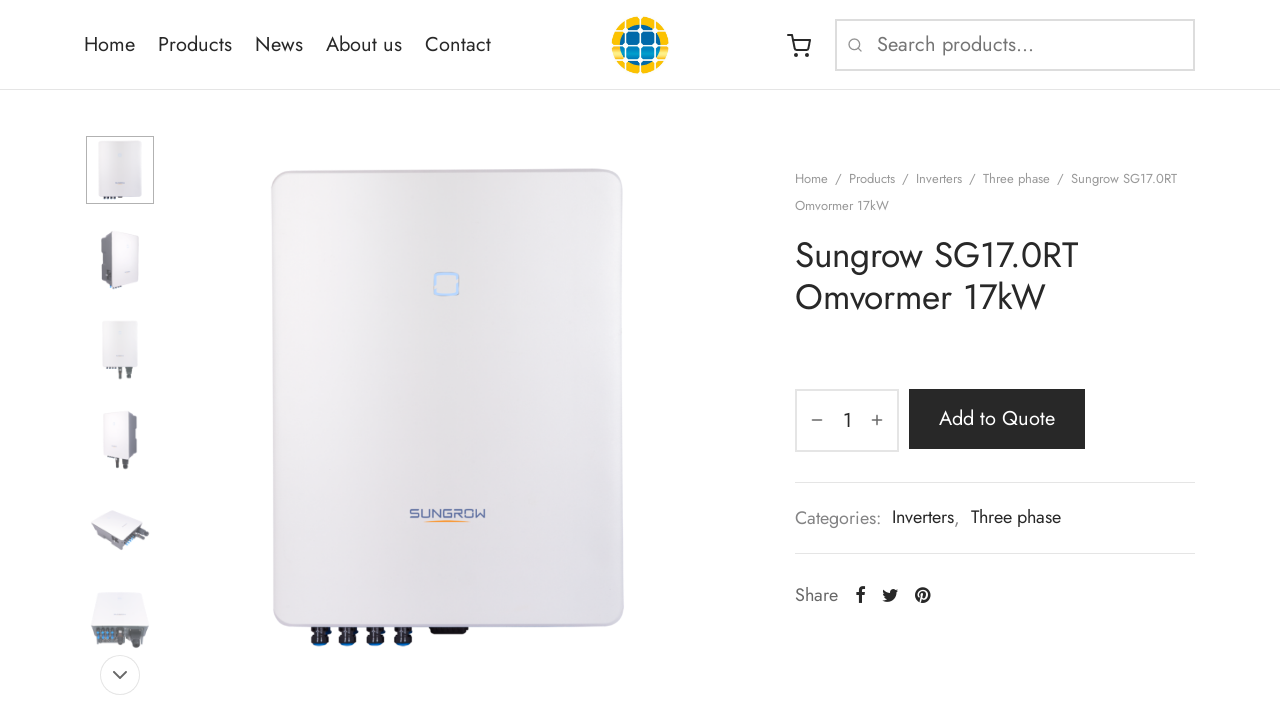

--- FILE ---
content_type: text/html; charset=UTF-8
request_url: https://mysolarsystems.eu/products/sungrow-sg17-0rt-omvormer-17kw/
body_size: 144112
content:

 <!doctype html>
<html lang="en-US">
<head>
	<meta charset="UTF-8" />
	<meta name="viewport" content="width=device-width, initial-scale=1.0, minimum-scale=1.0, maximum-scale=1.0, user-scalable=no">
	<link rel="profile" href="http://gmpg.org/xfn/11">
	<link rel="pingback" href="https://mysolarsystems.eu/xmlrpc.php">
	<title>Sungrow SG17.0RT Omvormer 17kW &#8211; mysolarsystems.eu</title>
<script>var dvin_quotelist_count ='';var dvin_wcql_ajax_url = 'https://mysolarsystems.eu/wp-admin/admin-ajax.php'; var dvin_quotelist_refresh_afteradd_url=''; var dvin_wcql_addons ='';var dvin_wcql_disable_insteadof_hide_button = 'true'</script><meta name='robots' content='max-image-preview:large' />
<link rel="alternate" type="application/rss+xml" title="mysolarsystems.eu &raquo; Feed" href="https://mysolarsystems.eu/feed/" />
<link rel="alternate" type="application/rss+xml" title="mysolarsystems.eu &raquo; Comments Feed" href="https://mysolarsystems.eu/comments/feed/" />
<script>
window._wpemojiSettings = {"baseUrl":"https:\/\/s.w.org\/images\/core\/emoji\/14.0.0\/72x72\/","ext":".png","svgUrl":"https:\/\/s.w.org\/images\/core\/emoji\/14.0.0\/svg\/","svgExt":".svg","source":{"concatemoji":"https:\/\/mysolarsystems.eu\/wp-includes\/js\/wp-emoji-release.min.js?ver=6.2.8"}};
/*! This file is auto-generated */
!function(e,a,t){var n,r,o,i=a.createElement("canvas"),p=i.getContext&&i.getContext("2d");function s(e,t){p.clearRect(0,0,i.width,i.height),p.fillText(e,0,0);e=i.toDataURL();return p.clearRect(0,0,i.width,i.height),p.fillText(t,0,0),e===i.toDataURL()}function c(e){var t=a.createElement("script");t.src=e,t.defer=t.type="text/javascript",a.getElementsByTagName("head")[0].appendChild(t)}for(o=Array("flag","emoji"),t.supports={everything:!0,everythingExceptFlag:!0},r=0;r<o.length;r++)t.supports[o[r]]=function(e){if(p&&p.fillText)switch(p.textBaseline="top",p.font="600 32px Arial",e){case"flag":return s("\ud83c\udff3\ufe0f\u200d\u26a7\ufe0f","\ud83c\udff3\ufe0f\u200b\u26a7\ufe0f")?!1:!s("\ud83c\uddfa\ud83c\uddf3","\ud83c\uddfa\u200b\ud83c\uddf3")&&!s("\ud83c\udff4\udb40\udc67\udb40\udc62\udb40\udc65\udb40\udc6e\udb40\udc67\udb40\udc7f","\ud83c\udff4\u200b\udb40\udc67\u200b\udb40\udc62\u200b\udb40\udc65\u200b\udb40\udc6e\u200b\udb40\udc67\u200b\udb40\udc7f");case"emoji":return!s("\ud83e\udef1\ud83c\udffb\u200d\ud83e\udef2\ud83c\udfff","\ud83e\udef1\ud83c\udffb\u200b\ud83e\udef2\ud83c\udfff")}return!1}(o[r]),t.supports.everything=t.supports.everything&&t.supports[o[r]],"flag"!==o[r]&&(t.supports.everythingExceptFlag=t.supports.everythingExceptFlag&&t.supports[o[r]]);t.supports.everythingExceptFlag=t.supports.everythingExceptFlag&&!t.supports.flag,t.DOMReady=!1,t.readyCallback=function(){t.DOMReady=!0},t.supports.everything||(n=function(){t.readyCallback()},a.addEventListener?(a.addEventListener("DOMContentLoaded",n,!1),e.addEventListener("load",n,!1)):(e.attachEvent("onload",n),a.attachEvent("onreadystatechange",function(){"complete"===a.readyState&&t.readyCallback()})),(e=t.source||{}).concatemoji?c(e.concatemoji):e.wpemoji&&e.twemoji&&(c(e.twemoji),c(e.wpemoji)))}(window,document,window._wpemojiSettings);
</script>
<style>
img.wp-smiley,
img.emoji {
	display: inline !important;
	border: none !important;
	box-shadow: none !important;
	height: 1em !important;
	width: 1em !important;
	margin: 0 0.07em !important;
	vertical-align: -0.1em !important;
	background: none !important;
	padding: 0 !important;
}
</style>
	<link rel='stylesheet' id='formidable-css' href='https://mysolarsystems.eu/wp-content/plugins/formidable/css/formidableforms.css?ver=11192036' media='all' />
<link rel='stylesheet' id='wp-block-library-css' href='https://mysolarsystems.eu/wp-includes/css/dist/block-library/style.min.css?ver=6.2.8' media='all' />
<style id='wp-block-library-theme-inline-css'>
.wp-block-audio figcaption{color:#555;font-size:13px;text-align:center}.is-dark-theme .wp-block-audio figcaption{color:hsla(0,0%,100%,.65)}.wp-block-audio{margin:0 0 1em}.wp-block-code{border:1px solid #ccc;border-radius:4px;font-family:Menlo,Consolas,monaco,monospace;padding:.8em 1em}.wp-block-embed figcaption{color:#555;font-size:13px;text-align:center}.is-dark-theme .wp-block-embed figcaption{color:hsla(0,0%,100%,.65)}.wp-block-embed{margin:0 0 1em}.blocks-gallery-caption{color:#555;font-size:13px;text-align:center}.is-dark-theme .blocks-gallery-caption{color:hsla(0,0%,100%,.65)}.wp-block-image figcaption{color:#555;font-size:13px;text-align:center}.is-dark-theme .wp-block-image figcaption{color:hsla(0,0%,100%,.65)}.wp-block-image{margin:0 0 1em}.wp-block-pullquote{border-bottom:4px solid;border-top:4px solid;color:currentColor;margin-bottom:1.75em}.wp-block-pullquote cite,.wp-block-pullquote footer,.wp-block-pullquote__citation{color:currentColor;font-size:.8125em;font-style:normal;text-transform:uppercase}.wp-block-quote{border-left:.25em solid;margin:0 0 1.75em;padding-left:1em}.wp-block-quote cite,.wp-block-quote footer{color:currentColor;font-size:.8125em;font-style:normal;position:relative}.wp-block-quote.has-text-align-right{border-left:none;border-right:.25em solid;padding-left:0;padding-right:1em}.wp-block-quote.has-text-align-center{border:none;padding-left:0}.wp-block-quote.is-large,.wp-block-quote.is-style-large,.wp-block-quote.is-style-plain{border:none}.wp-block-search .wp-block-search__label{font-weight:700}.wp-block-search__button{border:1px solid #ccc;padding:.375em .625em}:where(.wp-block-group.has-background){padding:1.25em 2.375em}.wp-block-separator.has-css-opacity{opacity:.4}.wp-block-separator{border:none;border-bottom:2px solid;margin-left:auto;margin-right:auto}.wp-block-separator.has-alpha-channel-opacity{opacity:1}.wp-block-separator:not(.is-style-wide):not(.is-style-dots){width:100px}.wp-block-separator.has-background:not(.is-style-dots){border-bottom:none;height:1px}.wp-block-separator.has-background:not(.is-style-wide):not(.is-style-dots){height:2px}.wp-block-table{margin:0 0 1em}.wp-block-table td,.wp-block-table th{word-break:normal}.wp-block-table figcaption{color:#555;font-size:13px;text-align:center}.is-dark-theme .wp-block-table figcaption{color:hsla(0,0%,100%,.65)}.wp-block-video figcaption{color:#555;font-size:13px;text-align:center}.is-dark-theme .wp-block-video figcaption{color:hsla(0,0%,100%,.65)}.wp-block-video{margin:0 0 1em}.wp-block-template-part.has-background{margin-bottom:0;margin-top:0;padding:1.25em 2.375em}
</style>
<link rel='stylesheet' id='flex-posts-css' href='https://mysolarsystems.eu/wp-content/plugins/flex-posts/public/css/flex-posts.min.css?ver=1.12.0' media='all' />
<link rel='stylesheet' id='fontawesome-free-css' href='https://mysolarsystems.eu/wp-content/plugins/getwid/vendors/fontawesome-free/css/all.min.css?ver=5.5.0' media='all' />
<link rel='stylesheet' id='slick-css' href='https://mysolarsystems.eu/wp-content/plugins/getwid/vendors/slick/slick/slick.min.css?ver=1.9.0' media='all' />
<link rel='stylesheet' id='slick-theme-css' href='https://mysolarsystems.eu/wp-content/plugins/getwid/vendors/slick/slick/slick-theme.min.css?ver=1.9.0' media='all' />
<link rel='stylesheet' id='mp-fancybox-css' href='https://mysolarsystems.eu/wp-content/plugins/getwid/vendors/mp-fancybox/jquery.fancybox.min.css?ver=3.5.7-mp.1' media='all' />
<link rel='stylesheet' id='getwid-blocks-css' href='https://mysolarsystems.eu/wp-content/plugins/getwid/assets/css/blocks.style.css?ver=2.1.3' media='all' />
<style id='getwid-blocks-inline-css'>
.wp-block-getwid-section .wp-block-getwid-section__wrapper .wp-block-getwid-section__inner-wrapper{max-width: 1140px;}
</style>
<link rel='stylesheet' id='classic-theme-styles-css' href='https://mysolarsystems.eu/wp-includes/css/classic-themes.min.css?ver=6.2.8' media='all' />
<style id='global-styles-inline-css'>
body{--wp--preset--color--black: #000000;--wp--preset--color--cyan-bluish-gray: #abb8c3;--wp--preset--color--white: #ffffff;--wp--preset--color--pale-pink: #f78da7;--wp--preset--color--vivid-red: #cf2e2e;--wp--preset--color--luminous-vivid-orange: #ff6900;--wp--preset--color--luminous-vivid-amber: #fcb900;--wp--preset--color--light-green-cyan: #7bdcb5;--wp--preset--color--vivid-green-cyan: #00d084;--wp--preset--color--pale-cyan-blue: #8ed1fc;--wp--preset--color--vivid-cyan-blue: #0693e3;--wp--preset--color--vivid-purple: #9b51e0;--wp--preset--color--gutenberg-white: #ffffff;--wp--preset--color--gutenberg-shade: #f8f8f8;--wp--preset--color--gutenberg-gray: #777777;--wp--preset--color--gutenberg-dark: #282828;--wp--preset--color--gutenberg-accent: #b9a16b;--wp--preset--gradient--vivid-cyan-blue-to-vivid-purple: linear-gradient(135deg,rgba(6,147,227,1) 0%,rgb(155,81,224) 100%);--wp--preset--gradient--light-green-cyan-to-vivid-green-cyan: linear-gradient(135deg,rgb(122,220,180) 0%,rgb(0,208,130) 100%);--wp--preset--gradient--luminous-vivid-amber-to-luminous-vivid-orange: linear-gradient(135deg,rgba(252,185,0,1) 0%,rgba(255,105,0,1) 100%);--wp--preset--gradient--luminous-vivid-orange-to-vivid-red: linear-gradient(135deg,rgba(255,105,0,1) 0%,rgb(207,46,46) 100%);--wp--preset--gradient--very-light-gray-to-cyan-bluish-gray: linear-gradient(135deg,rgb(238,238,238) 0%,rgb(169,184,195) 100%);--wp--preset--gradient--cool-to-warm-spectrum: linear-gradient(135deg,rgb(74,234,220) 0%,rgb(151,120,209) 20%,rgb(207,42,186) 40%,rgb(238,44,130) 60%,rgb(251,105,98) 80%,rgb(254,248,76) 100%);--wp--preset--gradient--blush-light-purple: linear-gradient(135deg,rgb(255,206,236) 0%,rgb(152,150,240) 100%);--wp--preset--gradient--blush-bordeaux: linear-gradient(135deg,rgb(254,205,165) 0%,rgb(254,45,45) 50%,rgb(107,0,62) 100%);--wp--preset--gradient--luminous-dusk: linear-gradient(135deg,rgb(255,203,112) 0%,rgb(199,81,192) 50%,rgb(65,88,208) 100%);--wp--preset--gradient--pale-ocean: linear-gradient(135deg,rgb(255,245,203) 0%,rgb(182,227,212) 50%,rgb(51,167,181) 100%);--wp--preset--gradient--electric-grass: linear-gradient(135deg,rgb(202,248,128) 0%,rgb(113,206,126) 100%);--wp--preset--gradient--midnight: linear-gradient(135deg,rgb(2,3,129) 0%,rgb(40,116,252) 100%);--wp--preset--duotone--dark-grayscale: url('#wp-duotone-dark-grayscale');--wp--preset--duotone--grayscale: url('#wp-duotone-grayscale');--wp--preset--duotone--purple-yellow: url('#wp-duotone-purple-yellow');--wp--preset--duotone--blue-red: url('#wp-duotone-blue-red');--wp--preset--duotone--midnight: url('#wp-duotone-midnight');--wp--preset--duotone--magenta-yellow: url('#wp-duotone-magenta-yellow');--wp--preset--duotone--purple-green: url('#wp-duotone-purple-green');--wp--preset--duotone--blue-orange: url('#wp-duotone-blue-orange');--wp--preset--font-size--small: 13px;--wp--preset--font-size--medium: 20px;--wp--preset--font-size--large: 36px;--wp--preset--font-size--x-large: 42px;--wp--preset--spacing--20: 0.44rem;--wp--preset--spacing--30: 0.67rem;--wp--preset--spacing--40: 1rem;--wp--preset--spacing--50: 1.5rem;--wp--preset--spacing--60: 2.25rem;--wp--preset--spacing--70: 3.38rem;--wp--preset--spacing--80: 5.06rem;--wp--preset--shadow--natural: 6px 6px 9px rgba(0, 0, 0, 0.2);--wp--preset--shadow--deep: 12px 12px 50px rgba(0, 0, 0, 0.4);--wp--preset--shadow--sharp: 6px 6px 0px rgba(0, 0, 0, 0.2);--wp--preset--shadow--outlined: 6px 6px 0px -3px rgba(255, 255, 255, 1), 6px 6px rgba(0, 0, 0, 1);--wp--preset--shadow--crisp: 6px 6px 0px rgba(0, 0, 0, 1);}:where(.is-layout-flex){gap: 0.5em;}body .is-layout-flow > .alignleft{float: left;margin-inline-start: 0;margin-inline-end: 2em;}body .is-layout-flow > .alignright{float: right;margin-inline-start: 2em;margin-inline-end: 0;}body .is-layout-flow > .aligncenter{margin-left: auto !important;margin-right: auto !important;}body .is-layout-constrained > .alignleft{float: left;margin-inline-start: 0;margin-inline-end: 2em;}body .is-layout-constrained > .alignright{float: right;margin-inline-start: 2em;margin-inline-end: 0;}body .is-layout-constrained > .aligncenter{margin-left: auto !important;margin-right: auto !important;}body .is-layout-constrained > :where(:not(.alignleft):not(.alignright):not(.alignfull)){max-width: var(--wp--style--global--content-size);margin-left: auto !important;margin-right: auto !important;}body .is-layout-constrained > .alignwide{max-width: var(--wp--style--global--wide-size);}body .is-layout-flex{display: flex;}body .is-layout-flex{flex-wrap: wrap;align-items: center;}body .is-layout-flex > *{margin: 0;}:where(.wp-block-columns.is-layout-flex){gap: 2em;}.has-black-color{color: var(--wp--preset--color--black) !important;}.has-cyan-bluish-gray-color{color: var(--wp--preset--color--cyan-bluish-gray) !important;}.has-white-color{color: var(--wp--preset--color--white) !important;}.has-pale-pink-color{color: var(--wp--preset--color--pale-pink) !important;}.has-vivid-red-color{color: var(--wp--preset--color--vivid-red) !important;}.has-luminous-vivid-orange-color{color: var(--wp--preset--color--luminous-vivid-orange) !important;}.has-luminous-vivid-amber-color{color: var(--wp--preset--color--luminous-vivid-amber) !important;}.has-light-green-cyan-color{color: var(--wp--preset--color--light-green-cyan) !important;}.has-vivid-green-cyan-color{color: var(--wp--preset--color--vivid-green-cyan) !important;}.has-pale-cyan-blue-color{color: var(--wp--preset--color--pale-cyan-blue) !important;}.has-vivid-cyan-blue-color{color: var(--wp--preset--color--vivid-cyan-blue) !important;}.has-vivid-purple-color{color: var(--wp--preset--color--vivid-purple) !important;}.has-black-background-color{background-color: var(--wp--preset--color--black) !important;}.has-cyan-bluish-gray-background-color{background-color: var(--wp--preset--color--cyan-bluish-gray) !important;}.has-white-background-color{background-color: var(--wp--preset--color--white) !important;}.has-pale-pink-background-color{background-color: var(--wp--preset--color--pale-pink) !important;}.has-vivid-red-background-color{background-color: var(--wp--preset--color--vivid-red) !important;}.has-luminous-vivid-orange-background-color{background-color: var(--wp--preset--color--luminous-vivid-orange) !important;}.has-luminous-vivid-amber-background-color{background-color: var(--wp--preset--color--luminous-vivid-amber) !important;}.has-light-green-cyan-background-color{background-color: var(--wp--preset--color--light-green-cyan) !important;}.has-vivid-green-cyan-background-color{background-color: var(--wp--preset--color--vivid-green-cyan) !important;}.has-pale-cyan-blue-background-color{background-color: var(--wp--preset--color--pale-cyan-blue) !important;}.has-vivid-cyan-blue-background-color{background-color: var(--wp--preset--color--vivid-cyan-blue) !important;}.has-vivid-purple-background-color{background-color: var(--wp--preset--color--vivid-purple) !important;}.has-black-border-color{border-color: var(--wp--preset--color--black) !important;}.has-cyan-bluish-gray-border-color{border-color: var(--wp--preset--color--cyan-bluish-gray) !important;}.has-white-border-color{border-color: var(--wp--preset--color--white) !important;}.has-pale-pink-border-color{border-color: var(--wp--preset--color--pale-pink) !important;}.has-vivid-red-border-color{border-color: var(--wp--preset--color--vivid-red) !important;}.has-luminous-vivid-orange-border-color{border-color: var(--wp--preset--color--luminous-vivid-orange) !important;}.has-luminous-vivid-amber-border-color{border-color: var(--wp--preset--color--luminous-vivid-amber) !important;}.has-light-green-cyan-border-color{border-color: var(--wp--preset--color--light-green-cyan) !important;}.has-vivid-green-cyan-border-color{border-color: var(--wp--preset--color--vivid-green-cyan) !important;}.has-pale-cyan-blue-border-color{border-color: var(--wp--preset--color--pale-cyan-blue) !important;}.has-vivid-cyan-blue-border-color{border-color: var(--wp--preset--color--vivid-cyan-blue) !important;}.has-vivid-purple-border-color{border-color: var(--wp--preset--color--vivid-purple) !important;}.has-vivid-cyan-blue-to-vivid-purple-gradient-background{background: var(--wp--preset--gradient--vivid-cyan-blue-to-vivid-purple) !important;}.has-light-green-cyan-to-vivid-green-cyan-gradient-background{background: var(--wp--preset--gradient--light-green-cyan-to-vivid-green-cyan) !important;}.has-luminous-vivid-amber-to-luminous-vivid-orange-gradient-background{background: var(--wp--preset--gradient--luminous-vivid-amber-to-luminous-vivid-orange) !important;}.has-luminous-vivid-orange-to-vivid-red-gradient-background{background: var(--wp--preset--gradient--luminous-vivid-orange-to-vivid-red) !important;}.has-very-light-gray-to-cyan-bluish-gray-gradient-background{background: var(--wp--preset--gradient--very-light-gray-to-cyan-bluish-gray) !important;}.has-cool-to-warm-spectrum-gradient-background{background: var(--wp--preset--gradient--cool-to-warm-spectrum) !important;}.has-blush-light-purple-gradient-background{background: var(--wp--preset--gradient--blush-light-purple) !important;}.has-blush-bordeaux-gradient-background{background: var(--wp--preset--gradient--blush-bordeaux) !important;}.has-luminous-dusk-gradient-background{background: var(--wp--preset--gradient--luminous-dusk) !important;}.has-pale-ocean-gradient-background{background: var(--wp--preset--gradient--pale-ocean) !important;}.has-electric-grass-gradient-background{background: var(--wp--preset--gradient--electric-grass) !important;}.has-midnight-gradient-background{background: var(--wp--preset--gradient--midnight) !important;}.has-small-font-size{font-size: var(--wp--preset--font-size--small) !important;}.has-medium-font-size{font-size: var(--wp--preset--font-size--medium) !important;}.has-large-font-size{font-size: var(--wp--preset--font-size--large) !important;}.has-x-large-font-size{font-size: var(--wp--preset--font-size--x-large) !important;}
.wp-block-navigation a:where(:not(.wp-element-button)){color: inherit;}
:where(.wp-block-columns.is-layout-flex){gap: 2em;}
.wp-block-pullquote{font-size: 1.5em;line-height: 1.6;}
</style>
<link rel='stylesheet' id='dvin-wcql-stylesheet-css' href='https://mysolarsystems.eu/wp-content/plugins/dvin-wcql/css/styles.css?ver=6.2.8' media='all' />
<link rel='stylesheet' id='dvin-wcql-custom_stylesheet-css' href='https://mysolarsystems.eu/wp-content/plugins/dvin-wcql/css/custom_styles.css?ver=6.2.8' media='all' />
<link rel='stylesheet' id='dashicons-css' href='https://mysolarsystems.eu/wp-includes/css/dashicons.min.css?ver=6.2.8' media='all' />
<link rel='stylesheet' id='photoswipe-css' href='https://mysolarsystems.eu/wp-content/plugins/woocommerce/assets/css/photoswipe/photoswipe.min.css?ver=8.2.4' media='all' />
<link rel='stylesheet' id='photoswipe-default-skin-css' href='https://mysolarsystems.eu/wp-content/plugins/woocommerce/assets/css/photoswipe/default-skin/default-skin.min.css?ver=8.2.4' media='all' />
<style id='woocommerce-inline-inline-css'>
.woocommerce form .form-row .required { visibility: visible; }
</style>
<link rel='stylesheet' id='cmplz-general-css' href='https://mysolarsystems.eu/wp-content/plugins/complianz-gdpr/assets/css/cookieblocker.min.css?ver=1765946920' media='all' />
<link rel='stylesheet' id='woocommerce-product-attachment-css' href='https://mysolarsystems.eu/wp-content/plugins/woo-product-attachment/public/css/woocommerce-product-attachment-public.css?ver=2.1.6' media='all' />
<link rel='stylesheet' id='woo-variation-swatches-css' href='https://mysolarsystems.eu/wp-content/plugins/woo-variation-swatches/assets/css/frontend.min.css?ver=1762922920' media='all' />
<style id='woo-variation-swatches-inline-css'>
:root {
--wvs-tick:url("data:image/svg+xml;utf8,%3Csvg filter='drop-shadow(0px 0px 2px rgb(0 0 0 / .8))' xmlns='http://www.w3.org/2000/svg'  viewBox='0 0 30 30'%3E%3Cpath fill='none' stroke='%23ffffff' stroke-linecap='round' stroke-linejoin='round' stroke-width='4' d='M4 16L11 23 27 7'/%3E%3C/svg%3E");

--wvs-cross:url("data:image/svg+xml;utf8,%3Csvg filter='drop-shadow(0px 0px 5px rgb(255 255 255 / .6))' xmlns='http://www.w3.org/2000/svg' width='72px' height='72px' viewBox='0 0 24 24'%3E%3Cpath fill='none' stroke='%23ff0000' stroke-linecap='round' stroke-width='0.6' d='M5 5L19 19M19 5L5 19'/%3E%3C/svg%3E");
--wvs-single-product-item-width:30px;
--wvs-single-product-item-height:30px;
--wvs-single-product-item-font-size:16px}
</style>
<link rel='stylesheet' id='goya-grid-css' href='https://mysolarsystems.eu/wp-content/themes/goya/assets/css/grid.css?ver=6.2.8' media='all' />
<link rel='stylesheet' id='goya-core-css' href='https://mysolarsystems.eu/wp-content/themes/goya/assets/css/core.css?ver=6.2.8' media='all' />
<link rel='stylesheet' id='goya-icons-css' href='https://mysolarsystems.eu/wp-content/themes/goya/assets/icons/theme-icons/style.css?ver=6.2.8' media='all' />
<link rel='stylesheet' id='goya-shop-css' href='https://mysolarsystems.eu/wp-content/themes/goya/assets/css/shop.css?ver=6.2.8' media='all' />
<link rel='stylesheet' id='child-theme-css' href='https://mysolarsystems.eu/wp-content/themes/goya_mysolar/style.css?ver=6.2.8' media='all' />
<link rel='stylesheet' id='child-theme-main-css' href='https://mysolarsystems.eu/wp-content/themes/goya_mysolar/assets/css/main.css?ver=6.2.8' media='all' />
<style id='goya-customizer-styles-inline-css'>
body,blockquote cite,div.vc_progress_bar .vc_single_bar .vc_label,div.vc_toggle_size_sm .vc_toggle_title h4 {font-size:20px;}.wp-caption-text,.woocommerce-breadcrumb,.post.listing .listing_content .post-meta,.footer-bar .footer-bar-content,.side-menu .mobile-widgets p,.side-menu .side-widgets p,.products .product.product-category a div h2 .count,#payment .payment_methods li .payment_box,#payment .payment_methods li a.about_paypal,.et-product-detail .summary .sizing_guide,#reviews .commentlist li .comment-text .woocommerce-review__verified,#reviews .commentlist li .comment-text .woocommerce-review__published-date,.commentlist > li .comment-meta,.widget .type-post .post-meta,.widget_rss .rss-date,.wp-block-latest-comments__comment-date,.wp-block-latest-posts__post-date,.commentlist > li .reply,.comment-reply-title small,.commentlist .bypostauthor .post-author,.commentlist .bypostauthor > .comment-body .fn:after,.et-portfolio.et-portfolio-style-hover-card .type-portfolio .et-portfolio-excerpt {font-size:13px;}h1, h2, h3, h4, h5, h6{color:#282828;}.et-banner .et-banner-content .et-banner-title.color-accent,.et-banner .et-banner-content .et-banner-subtitle.color-accent,.et-banner .et-banner-content .et-banner-link.link.color-accent,.et-banner .et-banner-content .et-banner-link.link.color-accent:hover,.et-banner .et-banner-content .et-banner-link.outlined.color-accent,.et-banner .et-banner-content .et-banner-link.outlined.color-accent:hover {color:#b9a16b;}.et-banner .et-banner-content .et-banner-subtitle.tag_style.color-accent,.et-banner .et-banner-content .et-banner-link.solid.color-accent,.et-banner .et-banner-content .et-banner-link.solid.color-accent:hover {background:#b9a16b;}.et-iconbox.icon-style-background.icon-color-accent .et-feature-icon {background:#b9a16b;}.et-iconbox.icon-style-border.icon-color-accent .et-feature-icon,.et-iconbox.icon-style-simple.icon-color-accent .et-feature-icon {color:#b9a16b;}.et-counter.counter-color-accent .h1,.et-counter.icon-color-accent i {color:#b9a16b;}.et_btn.solid.color-accent {background:#b9a16b;}.et_btn.link.color-accent,.et_btn.outlined.color-accent,.et_btn.outlined.color-accent:hover {color:#b9a16b;}.et-animatype.color-accent .et-animated-entry,.et-stroketype.color-accent *{color:#b9a16b;}.slick-prev:hover,.slick-next:hover,.flex-prev:hover,.flex-next:hover,.mfp-wrap.quick-search .mfp-content [type="submit"],.et-close,.single-product .pswp__button:hover,.content404 h4,.woocommerce-tabs .tabs li a span,.woo-variation-gallery-wrapper .woo-variation-gallery-trigger:hover:after,.mobile-menu li.menu-item-has-children.active > .et-menu-toggle:after,.remove:hover, a.remove:hover,span.minicart-counter.et-count-zero,.tag-cloud-link .tag-link-count,.star-rating > span:before,.comment-form-rating .stars > span:before,.wpmc-tabs-wrapper li.wpmc-tab-item.current,div.argmc-wrapper .tab-completed-icon:before,div.argmc-wrapper .argmc-tab-item.completed .argmc-tab-number,.widget ul li.active,.et-wp-gallery-popup .mfp-arrow {color:#b9a16b;}.menu-item.accent-color a,.accent-color:not(.fancy-tag),.accent-color:not(.fancy-tag) .wpb_wrapper > h1,.accent-color:not(.fancy-tag) .wpb_wrapper > h2,.accent-color:not(.fancy-tag) .wpb_wrapper > h3,.accent-color:not(.fancy-tag) .wpb_wrapper > h4,.accent-color:not(.fancy-tag) .wpb_wrapper > h5,.accent-color:not(.fancy-tag) .wpb_wrapper > h6,.accent-color:not(.fancy-tag) .wpb_wrapper > p {color:#b9a16b !important;}.accent-color.fancy-tag,.wpb_text_column .accent-color.fancy-tag:last-child,.accent-color.fancy-tag .wpb_wrapper > h1,.accent-color.fancy-tag .wpb_wrapper > h2,.accent-color.fancy-tag .wpb_wrapper > h3,.accent-color.fancy-tag .wpb_wrapper > h4,.accent-color.fancy-tag .wpb_wrapper > h5,.accent-color.fancy-tag .wpb_wrapper > h6,.accent-color.fancy-tag .wpb_wrapper > p {background-color:#b9a16b;}.wpmc-tabs-wrapper li.wpmc-tab-item.current .wpmc-tab-number,.wpmc-tabs-wrapper li.wpmc-tab-item.current:before,.tag-cloud-link:hover,div.argmc-wrapper .argmc-tab-item.completed .argmc-tab-number,div.argmc-wrapper .argmc-tab-item.current .argmc-tab-number,div.argmc-wrapper .argmc-tab-item.last.current + .argmc-tab-item:hover .argmc-tab-number {border-color:#b9a16b;}.vc_progress_bar.vc_progress-bar-color-bar_orange .vc_single_bar span.vc_bar,span.minicart-counter,.filter-trigger .et-active-filters-count,.et-active-filters-count,div.argmc-wrapper .argmc-tab-item.current .argmc-tab-number,div.argmc-wrapper .argmc-tab-item.visited:hover .argmc-tab-number,div.argmc-wrapper .argmc-tab-item.last.current + .argmc-tab-item:hover .argmc-tab-number,.slick-dots li button:hover,.wpb_column.et-light-column .postline:before,.wpb_column.et-light-column .postline-medium:before,.wpb_column.et-light-column .postline-large:before,.et-feat-video-btn:hover .et-featured-video-icon:after,.post.type-post.sticky .entry-title a:after {background-color:#b9a16b;}div.argmc-wrapper .argmc-tab-item.visited:before {border-bottom-color:#b9a16b;}.yith-wcan-loading:after,.blockUI.blockOverlay:after,.easyzoom-notice:after,.woocommerce-product-gallery__wrapper .slick:after,.add_to_cart_button.loading:after,.et-loader:after {background-color:#b9a16b;}.fancy-title,h1.fancy-title,h2.fancy-title,h3.fancy-title,h4.fancy-title,h5.fancy-title,h6.fancy-title {color:#b9a16b}.fancy-tag,h1.fancy-tag,h2.fancy-tag,h3.fancy-tag,h4.fancy-tag,h5.fancy-tag,h6.fancy-tag {background-color:#b9a16b}@media only screen and (max-width:991px) {.header .header-mobile {display:block !important;}.header .header-main,.header .header-bottom {display:none !important;}}@media only screen and (min-width:992px) {.header,.header-spacer,.product-header-spacer {height:90px;}.page-header-transparent .hero-header .hero-title {padding-top:90px;}.et-product-detail.et-product-layout-no-padding.product-header-transparent .showcase-inner .product-information {padding-top:90px;}.header_on_scroll:not(.megamenu-active) .header,.header_on_scroll:not(.megamenu-active) .header-spacer,.header_on_scroll:not(.megamenu-active) .product-header-spacer {height:70px;}}@media only screen and (max-width:991px) {.header,.header_on_scroll .header,.header-spacer,.product-header-spacer {height:60px;}.page-header-transparent .hero-header .hero-title {padding-top:60px;}}@media screen and (min-width:576px) and (max-width:767px) {.sticky-product-bar {height:60px;}.product-bar-visible.single-product.fixed-product-bar-bottom .footer {margin-bottom:60px;}.product-bar-visible.single-product.fixed-product-bar-bottom #scroll_to_top.active {bottom:70px;}}.page-header-regular .header,.header_on_scroll .header {background-color:#ffffff;}@media only screen and (max-width:576px) {.page-header-transparent:not(.header-transparent-mobiles):not(.header_on_scroll) .header {background-color:#ffffff;}}.header a,.header .menu-toggle,.header .goya-search button {color:#282828;}@media only screen and (max-width:767px) {.sticky-header-light .header .menu-toggle:hover,.header-transparent-mobiles.sticky-header-light.header_on_scroll .header a.icon,.header-transparent-mobiles.sticky-header-light.header_on_scroll .header .menu-toggle,.header-transparent-mobiles.light-title:not(.header_on_scroll) .header a.icon,.header-transparent-mobiles.light-title:not(.header_on_scroll) .header .menu-toggle {color:#ffffff;}}@media only screen and (min-width:768px) {.light-title:not(.header_on_scroll) .header .site-title,.light-title:not(.header_on_scroll) .header .et-header-menu>li> a,.sticky-header-light.header_on_scroll .header .et-header-menu>li> a,.light-title:not(.header_on_scroll) span.minicart-counter.et-count-zero,.sticky-header-light.header_on_scroll .header .icon,.sticky-header-light.header_on_scroll .header .menu-toggle,.light-title:not(.header_on_scroll) .header .icon,.light-title:not(.header_on_scroll) .header .menu-toggle {color:#ffffff;}}.et-header-menu .menu-label,.mobile-menu .menu-label {background-color:#bbbbbb;}.et-header-menu ul.sub-menu:before,.et-header-menu .sub-menu .sub-menu {background-color:#ffffff !important;}.et-header-menu>li.menu-item-has-children > a:after {border-bottom-color:#ffffff;}.et-header-menu .sub-menu li.menu-item-has-children:after,.et-header-menu ul.sub-menu li a {color:#444444;}.side-panel .mobile-bar,.side-panel .mobile-bar.dark {background:#f8f8f8;}.side-mobile-menu,.side-mobile-menu.dark { background:#ffffff;}.side-fullscreen-menu,.side-fullscreen-menu.dark { background:#ffffff;}.site-footer,.site-footer.dark {background-color:#7f96c5;}.site-footer .footer-bar.custom-color-1,.site-footer .footer-bar.custom-color-1.dark {background-color:#ffffff;}.mfp #et-quickview {max-width:960px;}.woocommerce-Tabs-panel.custom_scroll {max-height:400px;}.product_meta .trap {display:none !important;}.shop-widget-scroll .widget > ul,.shop-widget-scroll .widget:not(.widget-woof) > .widgettitle + *,.shop-widget-scroll .wcapf-layered-nav {max-height:150px;}.free-shipping-progress-bar .progress-bar-indicator {background:linear-gradient(270deg, #b9a16b 0, #ffffff 200%);background-color: #b9a16b;flex-grow:1;}.rtl .free-shipping-progress-bar .progress-bar-indicator {background:linear-gradient(90deg, #b9a16b 0, #ffffff 200%);}.progress-bar-status.success .progress-bar-indicator { background:#67bb67;}.star-rating > span:before,.comment-form-rating .stars > span:before {color:#282828;}.product-inner .badge.onsale,.wc-block-grid .wc-block-grid__products .wc-block-grid__product .wc-block-grid__product-onsale {color:#ef5c5c;background-color:#ffffff;}.et-product-detail .summary .badge.onsale {border-color:#ef5c5c;}.product-inner .badge.new {color:#585858;background-color:#ffffff;}.product-inner .badge.out-of-stock {color:#585858;background-color:#ffffff;}@media screen and (min-width:768px) {.wc-block-grid__products .wc-block-grid__product .wc-block-grid__product-image {margin-top:5px;}.wc-block-grid__products .wc-block-grid__product:hover .wc-block-grid__product-image {transform:translateY(-5px);}.wc-block-grid__products .wc-block-grid__product:hover .wc-block-grid__product-image img {-moz-transform:scale(1.05, 1.05);-ms-transform:scale(1.05, 1.05);-webkit-transform:scale(1.05, 1.05);transform:scale(1.05, 1.05);}}.et-blog.hero-header .hero-title {background-color:#f8f8f8;}.post.post-detail.hero-title .post-featured.title-wrap {background-color:#f8f8f8;}.has-gutenberg-white-color { color:#ffffff !important; }.has-gutenberg-white-background-color { background-color:#ffffff; }.wp-block-button.outlined .has-gutenberg-white-color { border-color:#ffffff !important; background-color:transparent !important; }.has-gutenberg-shade-color { color:#f8f8f8 !important; }.has-gutenberg-shade-background-color { background-color:#f8f8f8; }.wp-block-button.outlined .has-gutenberg-shade-color { border-color:#f8f8f8 !important; background-color:transparent !important; }.has-gutenberg-gray-color { color:#777777 !important; }.has-gutenberg-gray-background-color { background-color:#777777; }.wp-block-button.outlined .has-gutenberg-gray-color { border-color:#777777 !important; background-color:transparent !important; }.has-gutenberg-dark-color { color:#282828 !important; }.has-gutenberg-dark-background-color { background-color:#282828; }.wp-block-button.outlined .has-gutenberg-dark-color { border-color:#282828 !important; background-color:transparent !important; }.has-gutenberg-accent-color { color:#b9a16b !important; }.has-gutenberg-accent-background-color { background-color:#b9a16b; }.wp-block-button.outlined .has-gutenberg-accent-color { border-color:#b9a16b !important; background-color:transparent !important; }.commentlist .bypostauthor > .comment-body .fn:after {content:'Post Author';}.et-inline-validation-notices .form-row.woocommerce-invalid-required-field:after{content:'Required field';}.post.type-post.sticky .entry-title a:after {content:'Featured';}
</style>
<link rel='stylesheet' id='sib-front-css-css' href='https://mysolarsystems.eu/wp-content/plugins/mailin/css/mailin-front.css?ver=6.2.8' media='all' />
<script type="text/template" id="tmpl-variation-template">
	<div class="woocommerce-variation-description">{{{ data.variation.variation_description }}}</div>
	<div class="woocommerce-variation-price">{{{ data.variation.price_html }}}</div>
	<div class="woocommerce-variation-availability">{{{ data.variation.availability_html }}}</div>
</script>
<script type="text/template" id="tmpl-unavailable-variation-template">
	<p>Sorry, this product is unavailable. Please choose a different combination.</p>
</script>
<script src='https://mysolarsystems.eu/wp-includes/js/jquery/jquery.min.js?ver=3.6.4' id='jquery-core-js'></script>
<script src='https://mysolarsystems.eu/wp-includes/js/jquery/jquery-migrate.min.js?ver=3.4.0' id='jquery-migrate-js'></script>
<script src='https://mysolarsystems.eu/wp-content/plugins/dvin-wcql/js/dvin_wcql.js?ver=1.0.0' id='dvin-wcql-js-js'></script>
<script src='https://mysolarsystems.eu/wp-content/plugins/woo-product-attachment/public/js/woocommerce-product-attachment-public.js?ver=2.1.6' id='woocommerce-product-attachment-js'></script>
<script id='sib-front-js-js-extra'>
var sibErrMsg = {"invalidMail":"Please fill out valid email address","requiredField":"Please fill out required fields","invalidDateFormat":"Please fill out valid date format","invalidSMSFormat":"Please fill out valid phone number"};
var ajax_sib_front_object = {"ajax_url":"https:\/\/mysolarsystems.eu\/wp-admin\/admin-ajax.php","ajax_nonce":"969d204be7","flag_url":"https:\/\/mysolarsystems.eu\/wp-content\/plugins\/mailin\/img\/flags\/"};
</script>
<script src='https://mysolarsystems.eu/wp-content/plugins/mailin/js/mailin-front.js?ver=1768538913' id='sib-front-js-js'></script>
<link rel="https://api.w.org/" href="https://mysolarsystems.eu/wp-json/" /><link rel="alternate" type="application/json" href="https://mysolarsystems.eu/wp-json/wp/v2/product/1509" /><link rel="EditURI" type="application/rsd+xml" title="RSD" href="https://mysolarsystems.eu/xmlrpc.php?rsd" />
<link rel="wlwmanifest" type="application/wlwmanifest+xml" href="https://mysolarsystems.eu/wp-includes/wlwmanifest.xml" />
<meta name="generator" content="WordPress 6.2.8" />
<meta name="generator" content="WooCommerce 8.2.4" />
<link rel="canonical" href="https://mysolarsystems.eu/products/sungrow-sg17-0rt-omvormer-17kw/" />
<link rel='shortlink' href='https://mysolarsystems.eu/?p=1509' />
<link rel="alternate" type="application/json+oembed" href="https://mysolarsystems.eu/wp-json/oembed/1.0/embed?url=https%3A%2F%2Fmysolarsystems.eu%2Fproducts%2Fsungrow-sg17-0rt-omvormer-17kw%2F" />
<link rel="alternate" type="text/xml+oembed" href="https://mysolarsystems.eu/wp-json/oembed/1.0/embed?url=https%3A%2F%2Fmysolarsystems.eu%2Fproducts%2Fsungrow-sg17-0rt-omvormer-17kw%2F&#038;format=xml" />
	<noscript><style>.woocommerce-product-gallery{ opacity: 1 !important; }</style></noscript>
	<style type="text/css" id="filter-everything-inline-css">.wpc-orderby-select{width:100%}.wpc-filters-open-button-container{display:none}.wpc-debug-message{padding:16px;font-size:14px;border:1px dashed #ccc;margin-bottom:20px}.wpc-debug-title{visibility:hidden}.wpc-button-inner,.wpc-chip-content{display:flex;align-items:center}.wpc-icon-html-wrapper{position:relative;margin-right:10px;top:2px}.wpc-icon-html-wrapper span{display:block;height:1px;width:18px;border-radius:3px;background:#2c2d33;margin-bottom:4px;position:relative}span.wpc-icon-line-1:after,span.wpc-icon-line-2:after,span.wpc-icon-line-3:after{content:"";display:block;width:3px;height:3px;border:1px solid #2c2d33;background-color:#fff;position:absolute;top:-2px;box-sizing:content-box}span.wpc-icon-line-3:after{border-radius:50%;left:2px}span.wpc-icon-line-1:after{border-radius:50%;left:5px}span.wpc-icon-line-2:after{border-radius:50%;left:12px}body .wpc-filters-open-button-container a.wpc-filters-open-widget,body .wpc-filters-open-button-container a.wpc-open-close-filters-button{display:inline-block;text-align:left;border:1px solid #2c2d33;border-radius:2px;line-height:1.5;padding:7px 12px;background-color:transparent;color:#2c2d33;box-sizing:border-box;text-decoration:none!important;font-weight:400;transition:none;position:relative}@media screen and (max-width:768px){.wpc_show_bottom_widget .wpc-filters-open-button-container,.wpc_show_open_close_button .wpc-filters-open-button-container{display:block}.wpc_show_bottom_widget .wpc-filters-open-button-container{margin-top:1em;margin-bottom:1em}}</style>
<style type="text/css">
body.custom-background #wrapper { background-color: #ffffff; }
</style>
<meta name="generator" content="Powered by Slider Revolution 6.6.5 - responsive, Mobile-Friendly Slider Plugin for WordPress with comfortable drag and drop interface." />
<link rel="icon" href="https://mysolarsystems.eu/wp-content/uploads/2022/04/My-Solar-Sonne-100x100.png" sizes="32x32" />
<link rel="icon" href="https://mysolarsystems.eu/wp-content/uploads/2022/04/My-Solar-Sonne-300x300.png" sizes="192x192" />
<link rel="apple-touch-icon" href="https://mysolarsystems.eu/wp-content/uploads/2022/04/My-Solar-Sonne-300x300.png" />
<meta name="msapplication-TileImage" content="https://mysolarsystems.eu/wp-content/uploads/2022/04/My-Solar-Sonne-300x300.png" />
<script>function setREVStartSize(e){
			//window.requestAnimationFrame(function() {
				window.RSIW = window.RSIW===undefined ? window.innerWidth : window.RSIW;
				window.RSIH = window.RSIH===undefined ? window.innerHeight : window.RSIH;
				try {
					var pw = document.getElementById(e.c).parentNode.offsetWidth,
						newh;
					pw = pw===0 || isNaN(pw) || (e.l=="fullwidth" || e.layout=="fullwidth") ? window.RSIW : pw;
					e.tabw = e.tabw===undefined ? 0 : parseInt(e.tabw);
					e.thumbw = e.thumbw===undefined ? 0 : parseInt(e.thumbw);
					e.tabh = e.tabh===undefined ? 0 : parseInt(e.tabh);
					e.thumbh = e.thumbh===undefined ? 0 : parseInt(e.thumbh);
					e.tabhide = e.tabhide===undefined ? 0 : parseInt(e.tabhide);
					e.thumbhide = e.thumbhide===undefined ? 0 : parseInt(e.thumbhide);
					e.mh = e.mh===undefined || e.mh=="" || e.mh==="auto" ? 0 : parseInt(e.mh,0);
					if(e.layout==="fullscreen" || e.l==="fullscreen")
						newh = Math.max(e.mh,window.RSIH);
					else{
						e.gw = Array.isArray(e.gw) ? e.gw : [e.gw];
						for (var i in e.rl) if (e.gw[i]===undefined || e.gw[i]===0) e.gw[i] = e.gw[i-1];
						e.gh = e.el===undefined || e.el==="" || (Array.isArray(e.el) && e.el.length==0)? e.gh : e.el;
						e.gh = Array.isArray(e.gh) ? e.gh : [e.gh];
						for (var i in e.rl) if (e.gh[i]===undefined || e.gh[i]===0) e.gh[i] = e.gh[i-1];
											
						var nl = new Array(e.rl.length),
							ix = 0,
							sl;
						e.tabw = e.tabhide>=pw ? 0 : e.tabw;
						e.thumbw = e.thumbhide>=pw ? 0 : e.thumbw;
						e.tabh = e.tabhide>=pw ? 0 : e.tabh;
						e.thumbh = e.thumbhide>=pw ? 0 : e.thumbh;
						for (var i in e.rl) nl[i] = e.rl[i]<window.RSIW ? 0 : e.rl[i];
						sl = nl[0];
						for (var i in nl) if (sl>nl[i] && nl[i]>0) { sl = nl[i]; ix=i;}
						var m = pw>(e.gw[ix]+e.tabw+e.thumbw) ? 1 : (pw-(e.tabw+e.thumbw)) / (e.gw[ix]);
						newh =  (e.gh[ix] * m) + (e.tabh + e.thumbh);
					}
					var el = document.getElementById(e.c);
					if (el!==null && el) el.style.height = newh+"px";
					el = document.getElementById(e.c+"_wrapper");
					if (el!==null && el) {
						el.style.height = newh+"px";
						el.style.display = "block";
					}
				} catch(e){
					console.log("Failure at Presize of Slider:" + e)
				}
			//});
		  };</script>
<style id="kirki-inline-styles">.header,.header-spacer,.product-header-spacer{height:90px;}.header .logolink img{max-height:60px;}.top-bar .search-field, .top-bar .search-button-group select{height:40px;}.top-bar{min-height:40px;background-color:#282828;}.top-bar, .top-bar a, .top-bar button, .top-bar .selected{color:#eeeeee;}.search-button-group .search-clear:before, .search-button-group .search-clear:after{background-color:#eeeeee;}.et-global-campaign{min-height:40px;color:#ffffff;background-color:#e97a7e;}.et-global-campaign .et-close:before, .et-global-campaign .et-close:after, .no-touch .et-global-campaign .et-close:hover:before, .no-touch .et-global-campaign .et-close:hover:after{background-color:#ffffff;}.campaign-inner .link-button{color:#ffffff;}.side-panel .mobile-bar,.side-panel .mobile-bar.dark{background-color:#f8f8f8;}.side-fullscreen-menu,.side-fullscreen-menu.dark{background-color:#ffffff;}.side-mobile-menu li, .side-mobile-menu li a, .side-mobile-menu .bottom-extras, .side-mobile-menu .bottom-extras a, .side-mobile-menu .selected{color:#282828;}.side-menu.side-mobile-menu,.side-menu.side-mobile-menu.dark{background-color:#ffffff;}.site-footer,.site-footer.dark{background-color:#7f96c5;}.mfp #et-quickview{max-width:960px;}.mfp-wrap.quick-search .mfp-content [type="submit"], .et-close, .single-product .pswp__button:hover, .content404 h4, .woocommerce-tabs .tabs li a span, .woo-variation-gallery-wrapper .woo-variation-gallery-trigger:hover:after, .mobile-menu li.menu-item-has-children.active > .et-menu-toggle:after, .remove:hover, a.remove:hover, .minicart-counter.et-count-zero, .tag-cloud-link .tag-link-count, .wpmc-tabs-wrapper li.wpmc-tab-item.current, div.argmc-wrapper .tab-completed-icon:before, .et-wp-gallery-popup .mfp-arrow{color:#b9a16b;}.slick-dots li.slick-active button{background-color:#b9a16b;}body, table, .shop_table, blockquote cite, .et-listing-style1 .product_thumbnail .et-quickview-btn, .products .single_add_to_cart_button.button, .products .add_to_cart_button.button, .products .added_to_cart.button, .side-panel header h6{color:#686868;}.cart-collaterals .woocommerce-shipping-destination strong, #order_review .shop_table, #payment .payment_methods li label, .et-product-detail .summary .variations label, .woocommerce-tabs .tabs li a:hover, .woocommerce-tabs .tabs li.active a, .et-product-detail .product_meta > span *, .sticky-product-bar .variations label, .et-product-detail .summary .sizing_guide, #side-cart .woocommerce-mini-cart__total, .woocommerce-Price-amount, .cart-collaterals .shipping-calculator-button, .woocommerce-terms-and-conditions-wrapper a, .et-checkout-login-title a, .et-checkout-coupon-title a, .woocommerce-checkout h3, .order_review_heading, .woocommerce-Address-title h3, .woocommerce-MyAccount-content h3, .woocommerce-MyAccount-content legend, .et-product-detail.et-cart-mixed .summary .yith-wcwl-add-to-wishlist > div > a, .et-product-detail.et-cart-stacked .summary .yith-wcwl-add-to-wishlist > div > a, .hentry table th, .entry-content table th, #reviews .commentlist li .comment-text .meta strong, .et-feat-video-btn, #ship-to-different-address label, .woocommerce-account-fields p.create-account label, .et-login-wrapper a, .floating-labels .form-row.float-label input:focus ~ label, .floating-labels .form-row.float-label textarea:focus ~ label, .woocommerce-info, .order_details li strong, table.order_details th, table.order_details a:not(.button), .variable-items-wrapper .variable-item:not(.radio-variable-item).button-variable-item.selected, .woocommerce-MyAccount-content p a:not(.button), .woocommerce-MyAccount-content header a, .woocommerce-MyAccount-navigation ul li a, .et-MyAccount-user-info .et-username strong, .woocommerce-MyAccount-content .shop_table tr th, mark, .woocommerce-MyAccount-content strong, .product_list_widget a, .search-panel .search-field, .goya-search .search-button-group select, .widget .slider-values p span{color:#282828;}input[type=radio]:checked:before, input[type=checkbox]:checked,.select2-container--default .select2-results__option--highlighted[aria-selected], .widget .noUi-horizontal .noUi-base .noUi-origin:first-child{background-color:#282828;}label:hover input[type=checkbox], label:hover input[type=radio], input[type="text"]:focus, input[type="password"]:focus, input[type="number"]:focus, input[type="date"]:focus, input[type="datetime"]:focus, input[type="datetime-local"]:focus, input[type="time"]:focus, input[type="month"]:focus, input[type="week"]:focus, input[type="email"]:focus, input[type="search"]:focus, input[type="tel"]:focus, input[type="url"]:focus, input.input-text:focus, select:focus, textarea:focus{border-color:#282828;}input[type=checkbox]:checked{border-color:#282828!important;}.et-product-detail .summary .yith-wcwl-add-to-wishlist a .icon svg, .sticky-product-bar .yith-wcwl-add-to-wishlist a .icon svg{stroke:#282828;}.et-product-detail .summary .yith-wcwl-wishlistaddedbrowse a svg, .et-product-detail .summary .yith-wcwl-wishlistexistsbrowse a svg, .sticky-product-bar .yith-wcwl-wishlistaddedbrowse a svg, .sticky-product-bar .yith-wcwl-wishlistexistsbrowse a svg{fill:#282828;}.woocommerce-breadcrumb, .woocommerce-breadcrumb a, .widget .wcapf-layered-nav ul li .count, .category_bar .header-active-filters, #reviews .commentlist li .comment-text .woocommerce-review__verified, #reviews .commentlist li .comment-text .woocommerce-review__published-date, .woof_container_inner h4, #side-filters .header-active-filters .active-filters-title, #side-filters .widget h6, .sliding-menu .sliding-menu-back, .type-post .post-meta{color:#999999;}h1, h2, h3, h4, h5, h6{color:#282828;}.yith-wcan-loading:after, .blockUI.blockOverlay:after, .easyzoom-notice:after, .woocommerce-product-gallery__wrapper .slick:after, .add_to_cart_button.loading:after, .et-loader:after, .wcapf-before-update:after, #side-filters.ajax-loader .side-panel-content:after{background-color:#b9a16b;}.et-page-load-overlay .dot3-loader{color:#b9a16b;}.button, input[type=submit], button[type=submit], #side-filters .et-close, .nf-form-cont .nf-form-content .submit-wrap .ninja-forms-field, .yith-wcwl-popup-footer a.button.wishlist-submit{background-color:#282828;}.button, .button:hover, button[type=submit], button[type=submit]:hover, input[type=submit], input[type=submit]:hover, .nf-form-cont .nf-form-content .submit-wrap .ninja-forms-field, .nf-form-cont .nf-form-content .submit-wrap .ninja-forms-field:hover, .yith-wcwl-popup-footer a.button.wishlist-submit{color:#ffffff;}.button.outlined, .button.outlined:hover, .button.outlined:focus, .button.outlined:active, .woocommerce-Reviews .comment-reply-title:hover{color:#282828;}.fancy-title{color:#b9a16b;}.fancy-tag{background-color:#b9a16b;}.page-header-regular .header, .header_on_scroll .header{background-color:#ffffff;}.header .goya-search button, .header .et-switcher-container .selected, .header .et-header-text, .header .product.wcml-dropdown li>a, .header .product.wcml-dropdown .wcml-cs-active-currency>a, .header .product.wcml-dropdown .wcml-cs-active-currency:hover>a, .header .product.wcml-dropdown .wcml-cs-active-currency:focus>a,.header .menu-toggle,.header a{color:#282828;}.et-header-menu .menu-label{background-color:#bbbbbb;}.et-header-menu ul.sub-menu li a{color:#444444;}.et-header-menu .sub-menu .sub-menu,.et-header-menu ul.sub-menu:before{background-color:#ffffff;}.et-header-menu>li.menu-item-has-children > a:after{border-bottom-color:#ffffff;}.et-product-detail .single_add_to_cart_button, .sticky-product-bar .single_add_to_cart_button, .sticky-product-bar .add_to_cart_button, .woocommerce-mini-cart__buttons .button.checkout, .button.checkout-button, #place_order.button, .woocommerce .argmc-wrapper .argmc-nav-buttons .argmc-submit, .wishlist_table .add_to_cart{background-color:#181818;}.woocommerce-mini-cart__buttons .button:not(.checkout){color:#181818;}.product-showcase-light-text .showcase-inner .single_add_to_cart_button{background-color:#ffffff;}.product-showcase-light-text .et-product-detail .single_add_to_cart_button{color:#181818;}.shop_bar button, .shop_bar .woocommerce-ordering .select2-container--default .select2-selection--single, .shop_bar .shop-filters .orderby, .shop_bar .woocommerce-ordering:after{color:#282828;}.products .product-title h3 a, .et-product-detail .summary h1{color:#282828;}.products .product_after_title .price ins, .products .product_after_title .price>.amount, .price ins, .price > .amount, .price del, .price .woocommerce-Price-amount{color:#777777;}.star-rating > span:before, .comment-form-rating .stars > span:before{color:#282828;}.product-inner .badge.onsale, .wc-block-grid .wc-block-grid__products .wc-block-grid__product .wc-block-grid__product-onsale{color:#ef5c5c;background-color:#ffffff;}.et-product-detail .summary .badge.onsale{border-color:#ef5c5c;}.product-inner .badge.new{background-color:#ffffff;}.product-inner .badge.out-of-stock{color:#585858;background-color:#ffffff;}input[type="text"], input[type="password"], input[type="number"], input[type="date"], input[type="datetime"], input[type="datetime-local"], input[type="time"], input[type="month"], input[type="week"], input[type="email"], input[type="search"], input[type="tel"], input[type="url"], input.input-text, select, textarea, .wp-block-button__link, .nf-form-cont .nf-form-content .list-select-wrap .nf-field-element > div, .nf-form-cont .nf-form-content input:not([type="button"]), .nf-form-cont .nf-form-content textarea, .nf-form-cont .nf-form-content .submit-wrap .ninja-forms-field, .button, .comment-form-rating, .woocommerce a.ywsl-social, .login a.ywsl-social, input[type=submit], .select2.select2-container--default .select2-selection--single, .woocommerce .woocommerce-MyAccount-content .shop_table .woocommerce-button, .woocommerce .sticky-product-bar .quantity, .woocommerce .et-product-detail .summary .quantity, .et-product-detail .summary .yith-wcwl-add-to-wishlist > div > a, .wishlist_table .add_to_cart.button, .yith-wcwl-add-button a.add_to_wishlist, .yith-wcwl-popup-button a.add_to_wishlist, .wishlist_table a.ask-an-estimate-button, .wishlist-title a.show-title-form, .hidden-title-form a.hide-title-form, .woocommerce .yith-wcwl-wishlist-new button, .wishlist_manage_table a.create-new-wishlist, .wishlist_manage_table button.submit-wishlist-changes, .yith-wcwl-wishlist-search-form button.wishlist-search-button, #side-filters.side-panel .et-close, .header .search-button-group{-webkit-border-radius:0px;-moz-border-radius:0px;border-radius:0px;}body, blockquote cite{line-height:2.1;}body, blockquote cite, div.vc_progress_bar .vc_single_bar .vc_label, div.vc_toggle_size_sm .vc_toggle_title h4{font-size:20px;}.wp-caption-text, .woocommerce-breadcrumb, .post.listing .listing_content .post-meta, .footer-bar .footer-bar-content, .side-menu .mobile-widgets p, .side-menu .side-widgets p, .products .product.product-category a div h2 .count, #payment .payment_methods li .payment_box, #payment .payment_methods li a.about_paypal, .et-product-detail .summary .sizing_guide, #reviews .commentlist li .comment-text .woocommerce-review__verified, #reviews .commentlist li .comment-text .woocommerce-review__published-date, .commentlist > li .comment-meta, .widget .type-post .post-meta, .widget_rss .rss-date, .wp-block-latest-comments__comment-date, .wp-block-latest-posts__post-date, .commentlist > li .reply, .comment-reply-title small, .commentlist .bypostauthor .post-author, .commentlist .bypostauthor > .comment-body .fn:after, .et-portfolio.et-portfolio-style-hover-card .type-portfolio .et-portfolio-excerpt{font-size:13px;}@media only screen and (min-width: 992px){.header_on_scroll:not(.megamenu-active) .header{height:70px;}.header_on_scroll:not(.megamenu-active) .header .logolink img, .header_on_scroll.megamenu-active .header .alt-logo-sticky img{max-height:60px;}}@media only screen and (max-width: 991px){.header,.header-spacer,.header_on_scroll .header,.product-header-spacer,.sticky-product-bar{height:60px;}.header .logolink img{max-height:40px;}}@media only screen and (max-width: 767px){.header-transparent-mobiles.light-title:not(.header_on_scroll) .header .menu-toggle,.header-transparent-mobiles.light-title:not(.header_on_scroll) .header a.icon,.header-transparent-mobiles.sticky-header-light.header_on_scroll .header .menu-toggle,.header-transparent-mobiles.sticky-header-light.header_on_scroll .header a.icon,.sticky-header-light .header .menu-toggle:hover{color:#ffffff;}}@media only screen and (min-width: 768px){.light-title:not(.header_on_scroll) .header .site-title, .light-title:not(.header_on_scroll) .header .et-header-menu > li> a, .sticky-header-light.header_on_scroll .header .et-header-menu > li> a, .light-title:not(.header_on_scroll) span.minicart-counter.et-count-zero, .sticky-header-light.header_on_scroll .header .et-header-text, .sticky-header-light.header_on_scroll .header .et-header-text a, .light-title:not(.header_on_scroll) .header .et-header-text, .light-title:not(.header_on_scroll) .header .et-header-text a, .sticky-header-light.header_on_scroll .header .header .icon, .light-title:not(.header_on_scroll) .header .icon, .sticky-header-light.header_on_scroll .header .menu-toggle, .light-title:not(.header_on_scroll) .header .menu-toggle, .sticky-header-light.header_on_scroll .header .et-switcher-container .selected, .light-title:not(.header_on_scroll) .header .et-switcher-container .selected, .light-title:not(.header_on_scroll) .header .product.wcml-dropdown li>a, .light-title:not(.header_on_scroll) .header .product.wcml-dropdown .wcml-cs-active-currency>a, .light-title:not(.header_on_scroll) .header .product.wcml-dropdown .wcml-cs-active-currency:hover>a, .light-title:not(.header_on_scroll) .header .product.wcml-dropdown .wcml-cs-active-currency:focus>a, .sticky-header-light.header_on_scroll .header .product.wcml-dropdown li>a, .sticky-header-light.header_on_scroll .header .product.wcml-dropdown .wcml-cs-active-currency>a, .sticky-header-light.header_on_scroll .header .product.wcml-dropdown .wcml-cs-active-currency:hover>a, .sticky-header-light.header_on_scroll .header .product.wcml-dropdown .wcml-cs-active-currency:focus>a{color:#ffffff;}.products:not(.shop_display_list) .et-listing-style4 .after_shop_loop_actions .button{background-color:#181818;}}/* cyrillic */
@font-face {
  font-family: 'Jost';
  font-style: normal;
  font-weight: 400;
  font-display: swap;
  src: url(https://mysolarsystems.eu/wp-content/fonts/jost/92zPtBhPNqw79Ij1E865zBUv7myjJTVFNIg8mg.woff2) format('woff2');
  unicode-range: U+0301, U+0400-045F, U+0490-0491, U+04B0-04B1, U+2116;
}
/* latin-ext */
@font-face {
  font-family: 'Jost';
  font-style: normal;
  font-weight: 400;
  font-display: swap;
  src: url(https://mysolarsystems.eu/wp-content/fonts/jost/92zPtBhPNqw79Ij1E865zBUv7myjJTVPNIg8mg.woff2) format('woff2');
  unicode-range: U+0100-02BA, U+02BD-02C5, U+02C7-02CC, U+02CE-02D7, U+02DD-02FF, U+0304, U+0308, U+0329, U+1D00-1DBF, U+1E00-1E9F, U+1EF2-1EFF, U+2020, U+20A0-20AB, U+20AD-20C0, U+2113, U+2C60-2C7F, U+A720-A7FF;
}
/* latin */
@font-face {
  font-family: 'Jost';
  font-style: normal;
  font-weight: 400;
  font-display: swap;
  src: url(https://mysolarsystems.eu/wp-content/fonts/jost/92zPtBhPNqw79Ij1E865zBUv7myjJTVBNIg.woff2) format('woff2');
  unicode-range: U+0000-00FF, U+0131, U+0152-0153, U+02BB-02BC, U+02C6, U+02DA, U+02DC, U+0304, U+0308, U+0329, U+2000-206F, U+20AC, U+2122, U+2191, U+2193, U+2212, U+2215, U+FEFF, U+FFFD;
}/* cyrillic */
@font-face {
  font-family: 'Jost';
  font-style: normal;
  font-weight: 400;
  font-display: swap;
  src: url(https://mysolarsystems.eu/wp-content/fonts/jost/92zPtBhPNqw79Ij1E865zBUv7myjJTVFNIg8mg.woff2) format('woff2');
  unicode-range: U+0301, U+0400-045F, U+0490-0491, U+04B0-04B1, U+2116;
}
/* latin-ext */
@font-face {
  font-family: 'Jost';
  font-style: normal;
  font-weight: 400;
  font-display: swap;
  src: url(https://mysolarsystems.eu/wp-content/fonts/jost/92zPtBhPNqw79Ij1E865zBUv7myjJTVPNIg8mg.woff2) format('woff2');
  unicode-range: U+0100-02BA, U+02BD-02C5, U+02C7-02CC, U+02CE-02D7, U+02DD-02FF, U+0304, U+0308, U+0329, U+1D00-1DBF, U+1E00-1E9F, U+1EF2-1EFF, U+2020, U+20A0-20AB, U+20AD-20C0, U+2113, U+2C60-2C7F, U+A720-A7FF;
}
/* latin */
@font-face {
  font-family: 'Jost';
  font-style: normal;
  font-weight: 400;
  font-display: swap;
  src: url(https://mysolarsystems.eu/wp-content/fonts/jost/92zPtBhPNqw79Ij1E865zBUv7myjJTVBNIg.woff2) format('woff2');
  unicode-range: U+0000-00FF, U+0131, U+0152-0153, U+02BB-02BC, U+02C6, U+02DA, U+02DC, U+0304, U+0308, U+0329, U+2000-206F, U+20AC, U+2122, U+2191, U+2193, U+2212, U+2215, U+FEFF, U+FFFD;
}/* cyrillic */
@font-face {
  font-family: 'Jost';
  font-style: normal;
  font-weight: 400;
  font-display: swap;
  src: url(https://mysolarsystems.eu/wp-content/fonts/jost/92zPtBhPNqw79Ij1E865zBUv7myjJTVFNIg8mg.woff2) format('woff2');
  unicode-range: U+0301, U+0400-045F, U+0490-0491, U+04B0-04B1, U+2116;
}
/* latin-ext */
@font-face {
  font-family: 'Jost';
  font-style: normal;
  font-weight: 400;
  font-display: swap;
  src: url(https://mysolarsystems.eu/wp-content/fonts/jost/92zPtBhPNqw79Ij1E865zBUv7myjJTVPNIg8mg.woff2) format('woff2');
  unicode-range: U+0100-02BA, U+02BD-02C5, U+02C7-02CC, U+02CE-02D7, U+02DD-02FF, U+0304, U+0308, U+0329, U+1D00-1DBF, U+1E00-1E9F, U+1EF2-1EFF, U+2020, U+20A0-20AB, U+20AD-20C0, U+2113, U+2C60-2C7F, U+A720-A7FF;
}
/* latin */
@font-face {
  font-family: 'Jost';
  font-style: normal;
  font-weight: 400;
  font-display: swap;
  src: url(https://mysolarsystems.eu/wp-content/fonts/jost/92zPtBhPNqw79Ij1E865zBUv7myjJTVBNIg.woff2) format('woff2');
  unicode-range: U+0000-00FF, U+0131, U+0152-0153, U+02BB-02BC, U+02C6, U+02DA, U+02DC, U+0304, U+0308, U+0329, U+2000-206F, U+20AC, U+2122, U+2191, U+2193, U+2212, U+2215, U+FEFF, U+FFFD;
}</style></head>

<body data-cmplz=1 class="product-template-default single single-product postid-1509 wp-embed-responsive theme-goya woocommerce woocommerce-page woocommerce-no-js woo-variation-swatches wvs-behavior-blur wvs-theme-goya_mysolar wvs-show-label wvs-tooltip blog-id-1 header-sticky floating-labels login-single-column header-border-1 product-showcase-dark-text fixed-product-bar fixed-product-bar-top sticky-header-dark header-transparent-mobiles page-header-regular dark-title">

	<svg xmlns="http://www.w3.org/2000/svg" viewBox="0 0 0 0" width="0" height="0" focusable="false" role="none" style="visibility: hidden; position: absolute; left: -9999px; overflow: hidden;" ><defs><filter id="wp-duotone-dark-grayscale"><feColorMatrix color-interpolation-filters="sRGB" type="matrix" values=" .299 .587 .114 0 0 .299 .587 .114 0 0 .299 .587 .114 0 0 .299 .587 .114 0 0 " /><feComponentTransfer color-interpolation-filters="sRGB" ><feFuncR type="table" tableValues="0 0.49803921568627" /><feFuncG type="table" tableValues="0 0.49803921568627" /><feFuncB type="table" tableValues="0 0.49803921568627" /><feFuncA type="table" tableValues="1 1" /></feComponentTransfer><feComposite in2="SourceGraphic" operator="in" /></filter></defs></svg><svg xmlns="http://www.w3.org/2000/svg" viewBox="0 0 0 0" width="0" height="0" focusable="false" role="none" style="visibility: hidden; position: absolute; left: -9999px; overflow: hidden;" ><defs><filter id="wp-duotone-grayscale"><feColorMatrix color-interpolation-filters="sRGB" type="matrix" values=" .299 .587 .114 0 0 .299 .587 .114 0 0 .299 .587 .114 0 0 .299 .587 .114 0 0 " /><feComponentTransfer color-interpolation-filters="sRGB" ><feFuncR type="table" tableValues="0 1" /><feFuncG type="table" tableValues="0 1" /><feFuncB type="table" tableValues="0 1" /><feFuncA type="table" tableValues="1 1" /></feComponentTransfer><feComposite in2="SourceGraphic" operator="in" /></filter></defs></svg><svg xmlns="http://www.w3.org/2000/svg" viewBox="0 0 0 0" width="0" height="0" focusable="false" role="none" style="visibility: hidden; position: absolute; left: -9999px; overflow: hidden;" ><defs><filter id="wp-duotone-purple-yellow"><feColorMatrix color-interpolation-filters="sRGB" type="matrix" values=" .299 .587 .114 0 0 .299 .587 .114 0 0 .299 .587 .114 0 0 .299 .587 .114 0 0 " /><feComponentTransfer color-interpolation-filters="sRGB" ><feFuncR type="table" tableValues="0.54901960784314 0.98823529411765" /><feFuncG type="table" tableValues="0 1" /><feFuncB type="table" tableValues="0.71764705882353 0.25490196078431" /><feFuncA type="table" tableValues="1 1" /></feComponentTransfer><feComposite in2="SourceGraphic" operator="in" /></filter></defs></svg><svg xmlns="http://www.w3.org/2000/svg" viewBox="0 0 0 0" width="0" height="0" focusable="false" role="none" style="visibility: hidden; position: absolute; left: -9999px; overflow: hidden;" ><defs><filter id="wp-duotone-blue-red"><feColorMatrix color-interpolation-filters="sRGB" type="matrix" values=" .299 .587 .114 0 0 .299 .587 .114 0 0 .299 .587 .114 0 0 .299 .587 .114 0 0 " /><feComponentTransfer color-interpolation-filters="sRGB" ><feFuncR type="table" tableValues="0 1" /><feFuncG type="table" tableValues="0 0.27843137254902" /><feFuncB type="table" tableValues="0.5921568627451 0.27843137254902" /><feFuncA type="table" tableValues="1 1" /></feComponentTransfer><feComposite in2="SourceGraphic" operator="in" /></filter></defs></svg><svg xmlns="http://www.w3.org/2000/svg" viewBox="0 0 0 0" width="0" height="0" focusable="false" role="none" style="visibility: hidden; position: absolute; left: -9999px; overflow: hidden;" ><defs><filter id="wp-duotone-midnight"><feColorMatrix color-interpolation-filters="sRGB" type="matrix" values=" .299 .587 .114 0 0 .299 .587 .114 0 0 .299 .587 .114 0 0 .299 .587 .114 0 0 " /><feComponentTransfer color-interpolation-filters="sRGB" ><feFuncR type="table" tableValues="0 0" /><feFuncG type="table" tableValues="0 0.64705882352941" /><feFuncB type="table" tableValues="0 1" /><feFuncA type="table" tableValues="1 1" /></feComponentTransfer><feComposite in2="SourceGraphic" operator="in" /></filter></defs></svg><svg xmlns="http://www.w3.org/2000/svg" viewBox="0 0 0 0" width="0" height="0" focusable="false" role="none" style="visibility: hidden; position: absolute; left: -9999px; overflow: hidden;" ><defs><filter id="wp-duotone-magenta-yellow"><feColorMatrix color-interpolation-filters="sRGB" type="matrix" values=" .299 .587 .114 0 0 .299 .587 .114 0 0 .299 .587 .114 0 0 .299 .587 .114 0 0 " /><feComponentTransfer color-interpolation-filters="sRGB" ><feFuncR type="table" tableValues="0.78039215686275 1" /><feFuncG type="table" tableValues="0 0.94901960784314" /><feFuncB type="table" tableValues="0.35294117647059 0.47058823529412" /><feFuncA type="table" tableValues="1 1" /></feComponentTransfer><feComposite in2="SourceGraphic" operator="in" /></filter></defs></svg><svg xmlns="http://www.w3.org/2000/svg" viewBox="0 0 0 0" width="0" height="0" focusable="false" role="none" style="visibility: hidden; position: absolute; left: -9999px; overflow: hidden;" ><defs><filter id="wp-duotone-purple-green"><feColorMatrix color-interpolation-filters="sRGB" type="matrix" values=" .299 .587 .114 0 0 .299 .587 .114 0 0 .299 .587 .114 0 0 .299 .587 .114 0 0 " /><feComponentTransfer color-interpolation-filters="sRGB" ><feFuncR type="table" tableValues="0.65098039215686 0.40392156862745" /><feFuncG type="table" tableValues="0 1" /><feFuncB type="table" tableValues="0.44705882352941 0.4" /><feFuncA type="table" tableValues="1 1" /></feComponentTransfer><feComposite in2="SourceGraphic" operator="in" /></filter></defs></svg><svg xmlns="http://www.w3.org/2000/svg" viewBox="0 0 0 0" width="0" height="0" focusable="false" role="none" style="visibility: hidden; position: absolute; left: -9999px; overflow: hidden;" ><defs><filter id="wp-duotone-blue-orange"><feColorMatrix color-interpolation-filters="sRGB" type="matrix" values=" .299 .587 .114 0 0 .299 .587 .114 0 0 .299 .587 .114 0 0 .299 .587 .114 0 0 " /><feComponentTransfer color-interpolation-filters="sRGB" ><feFuncR type="table" tableValues="0.098039215686275 1" /><feFuncG type="table" tableValues="0 0.66274509803922" /><feFuncB type="table" tableValues="0.84705882352941 0.41960784313725" /><feFuncA type="table" tableValues="1 1" /></feComponentTransfer><feComposite in2="SourceGraphic" operator="in" /></filter></defs></svg>
	
<div id="wrapper" class="open">
	
	<div class="click-capture"></div>
	
	
	<div class="page-wrapper-inner">

		
<header id="header" class="header site-header header-custom sticky-display-top megamenu-fullwidth ">

		<div class="header-main header-section ">
		<div class="header-contents container">
							<div class="header-left-items header-items">
					
<nav id="primary-menu" class="main-navigation navigation">
		  <ul id="menu-main-menu" class="primary-menu et-header-menu"><li id="menu-item-585" class="menu-item menu-item-type-custom menu-item-object-custom menu-item-home menu-item-585"><a href="https://mysolarsystems.eu/">Home</a></li>
<li id="menu-item-586" class="menu-item menu-item-type-post_type menu-item-object-page current_page_parent menu-item-586"><a href="https://mysolarsystems.eu/products/">Products</a></li>
<li id="menu-item-605" class="menu-item menu-item-type-post_type menu-item-object-page menu-item-605"><a href="https://mysolarsystems.eu/news/">News</a></li>
<li id="menu-item-606" class="menu-item menu-item-type-post_type menu-item-object-page menu-item-606"><a href="https://mysolarsystems.eu/about-us/">About us</a></li>
<li id="menu-item-609" class="menu-item menu-item-type-post_type menu-item-object-page menu-item-609"><a href="https://mysolarsystems.eu/contact/">Contact</a></li>
</ul>	</nav>
				</div>
							<div class="header-center-items header-items">
					
<div class="logo-holder">
	<a href="https://mysolarsystems.eu/" rel="home" class="logolink ">
	<img src="https://mysolarsystems.eu/wp-content/uploads/2021/04/My-Solar-Sonne.jpeg" class="skip-lazy logoimg bg--light" alt="mysolarsystems.eu"/><img src="https://mysolarsystems.eu/wp-content/uploads/2021/04/My-Solar-Sonne.jpeg" class="skip-lazy logoimg bg--dark" alt="mysolarsystems.eu"/>
		
	</a>
</div>
				</div>
							<div class="header-right-items header-items">
					
<nav id="secondary-menu" class="secondary-navigation navigation">
			<ul id="menu-header-icons" class="secondary-menu et-header-menu"><li id="menu-item-432" class="quote-link menu-item menu-item-type-post_type menu-item-object-page menu-item-432"><a href="https://mysolarsystems.eu/quotelist/"><svg xmlns="http://www.w3.org/2000/svg" width="24" height="24" viewBox="0 0 24 24" fill="none" stroke="currentColor" stroke-width="2" stroke-linecap="round" stroke-linejoin="round" class="feather feather-shopping-cart"><circle cx="9" cy="21" r="1"></circle><circle cx="20" cy="21" r="1"></circle><path d="M1 1h4l2.68 13.39a2 2 0 0 0 2 1.61h9.72a2 2 0 0 0 2-1.61L23 6H6"></path></svg></a></li>
</ul>	</nav>	<div class="goya-search">
		<form role="search" method="get" class="woocommerce-product-search searchform" action="https://mysolarsystems.eu/">
	<label class="screen-reader-text" for="woocommerce-product-search-field-0">Search for:</label>
	<fieldset>
		<div class="search-button-group">
			<a href="#" class="search-clear remove" title="Clear"></a>
			<span class="search-icon"><svg xmlns="http://www.w3.org/2000/svg" width="24" height="24" viewBox="0 0 24 24" fill="none" stroke="currentColor" stroke-width="2" stroke-linecap="round" stroke-linejoin="round" class="feather feather-search"><circle cx="11" cy="11" r="8"></circle><line x1="21" y1="21" x2="16.65" y2="16.65"></line></svg></span>
			<input type="search" id="woocommerce-product-search-field-0" class="search-field" placeholder="Search products&hellip;" value="" name="s" />
			
						
			<button type="submit" value="Search" class=""><span class="screen-reader-text">Search</span><svg xmlns="http://www.w3.org/2000/svg" width="24" height="24" viewBox="0 0 24 24" fill="none" stroke="currentColor" stroke-width="2" stroke-linecap="round" stroke-linejoin="round" class="feather feather-search"><circle cx="11" cy="11" r="8"></circle><line x1="21" y1="21" x2="16.65" y2="16.65"></line></svg></button>
		</div>
		<input type="hidden" name="post_type" value="product" />
		<div class="autocomplete-wrapper"></div>
	</fieldset>
</form>
	</div>
				</div>
					</div>
	</div>
	
	<div class="header-mobile logo-center">
		<div class="header-contents container">
			
	<div class="hamburger-menu">
		<button class="menu-toggle mobile-toggle" data-target="mobile-menu"><span class="bars"><svg xmlns="http://www.w3.org/2000/svg" width="24" height="24" viewBox="0 0 24 24" fill="none" stroke="currentColor" stroke-width="2" stroke-linecap="round" stroke-linejoin="round" class="feather feather-menu"><line x1="3" y1="12" x2="21" y2="12"></line><line x1="3" y1="6" x2="21" y2="6"></line><line x1="3" y1="18" x2="21" y2="18"></line></svg></span> <span class="name">Menu</span></button>
	</div>


<div class="logo-holder">
	<a href="https://mysolarsystems.eu/" rel="home" class="logolink ">
	<img src="https://mysolarsystems.eu/wp-content/uploads/2021/04/My-Solar-Sonne.jpeg" class="skip-lazy logoimg bg--light" alt="mysolarsystems.eu"/><img src="https://mysolarsystems.eu/wp-content/uploads/2021/04/My-Solar-Sonne.jpeg" class="skip-lazy logoimg bg--dark" alt="mysolarsystems.eu"/>
		
	</a>
</div>

<div class="mobile-header-icons">
	</div>		</div>
	</div>

	
</header>
		<div role="main" class="site-content">

			<div class="header-spacer"></div>

			
	
					
			
<div id="product-1509" class="et-product-detail et-product-layout-regular page-padding et-cart-mixed product-details-tabs single-ajax-atc et-variation-style-table et-product-gallery-carousel thumbnails-vertical thumbnails-mobile-dots sticky-section sticky-summary has-breadcrumbs product type-product post-1509 status-publish first instock product_cat-inverters product_cat-three-phase has-post-thumbnail shipping-taxable purchasable product-type-simple">

	
			<div class="product-showcase showcase-regular showcase-disabled product-title-right">
			<div class="product-header-spacer"></div>
						<div class="container showcase-inner">
								<div class="row showcase-row">
					<div class="col-12 col-lg-7 product-gallery woocommerce-product-gallery-parent zoom-disabled lightbox-enabled has-additional-thumbnails video-link-gallery">
						<div class="product-gallery-inner">
	<div class="woocommerce-product-gallery woocommerce-product-gallery--with-images woocommerce-product-gallery--columns-4 images" data-columns="4" style="opacity: 0; transition: opacity .25s ease-in-out;">
	<div class="woocommerce-product-gallery__wrapper">
		<div data-thumb="https://mysolarsystems.eu/wp-content/uploads/2022/09/sungrow_3ph_pv-grid_solar-inverter_sg15-20rt_2-mppt_afci_commercial-150x150.png" data-thumb-alt="" class="woocommerce-product-gallery__image"><a href="https://mysolarsystems.eu/wp-content/uploads/2022/09/sungrow_3ph_pv-grid_solar-inverter_sg15-20rt_2-mppt_afci_commercial.png"><img width="900" height="900" src="https://mysolarsystems.eu/wp-content/uploads/2022/09/sungrow_3ph_pv-grid_solar-inverter_sg15-20rt_2-mppt_afci_commercial-900x900.png" class="wp-post-image" alt="" decoding="async" loading="lazy" title="sungrow_3ph_pv-grid_solar-inverter_sg15-20rt_2-mppt_afci_commercial" data-caption="" data-src="https://mysolarsystems.eu/wp-content/uploads/2022/09/sungrow_3ph_pv-grid_solar-inverter_sg15-20rt_2-mppt_afci_commercial.png" data-large_image="https://mysolarsystems.eu/wp-content/uploads/2022/09/sungrow_3ph_pv-grid_solar-inverter_sg15-20rt_2-mppt_afci_commercial.png" data-large_image_width="1200" data-large_image_height="1200" srcset="https://mysolarsystems.eu/wp-content/uploads/2022/09/sungrow_3ph_pv-grid_solar-inverter_sg15-20rt_2-mppt_afci_commercial-900x900.png 900w, https://mysolarsystems.eu/wp-content/uploads/2022/09/sungrow_3ph_pv-grid_solar-inverter_sg15-20rt_2-mppt_afci_commercial-300x300.png 300w, https://mysolarsystems.eu/wp-content/uploads/2022/09/sungrow_3ph_pv-grid_solar-inverter_sg15-20rt_2-mppt_afci_commercial-1024x1024.png 1024w, https://mysolarsystems.eu/wp-content/uploads/2022/09/sungrow_3ph_pv-grid_solar-inverter_sg15-20rt_2-mppt_afci_commercial-150x150.png 150w, https://mysolarsystems.eu/wp-content/uploads/2022/09/sungrow_3ph_pv-grid_solar-inverter_sg15-20rt_2-mppt_afci_commercial-768x768.png 768w, https://mysolarsystems.eu/wp-content/uploads/2022/09/sungrow_3ph_pv-grid_solar-inverter_sg15-20rt_2-mppt_afci_commercial-600x600.png 600w, https://mysolarsystems.eu/wp-content/uploads/2022/09/sungrow_3ph_pv-grid_solar-inverter_sg15-20rt_2-mppt_afci_commercial-100x100.png 100w, https://mysolarsystems.eu/wp-content/uploads/2022/09/sungrow_3ph_pv-grid_solar-inverter_sg15-20rt_2-mppt_afci_commercial-50x50.png 50w, https://mysolarsystems.eu/wp-content/uploads/2022/09/sungrow_3ph_pv-grid_solar-inverter_sg15-20rt_2-mppt_afci_commercial.png 1200w" sizes="(max-width: 900px) 100vw, 900px" /></a></div><div data-thumb="https://mysolarsystems.eu/wp-content/uploads/2022/09/sungrow_3ph_pv-grid_solar-inverter_sg15-20rt_2-mppt_afci_commercial-1-150x150.png" data-thumb-alt="" class="woocommerce-product-gallery__image"><a href="https://mysolarsystems.eu/wp-content/uploads/2022/09/sungrow_3ph_pv-grid_solar-inverter_sg15-20rt_2-mppt_afci_commercial-1.png"><img width="900" height="900" src="https://mysolarsystems.eu/wp-content/uploads/2022/09/sungrow_3ph_pv-grid_solar-inverter_sg15-20rt_2-mppt_afci_commercial-1-900x900.png" class="" alt="" decoding="async" loading="lazy" title="sungrow_3ph_pv-grid_solar-inverter_sg15-20rt_2-mppt_afci_commercial-1" data-caption="" data-src="https://mysolarsystems.eu/wp-content/uploads/2022/09/sungrow_3ph_pv-grid_solar-inverter_sg15-20rt_2-mppt_afci_commercial-1.png" data-large_image="https://mysolarsystems.eu/wp-content/uploads/2022/09/sungrow_3ph_pv-grid_solar-inverter_sg15-20rt_2-mppt_afci_commercial-1.png" data-large_image_width="1200" data-large_image_height="1200" srcset="https://mysolarsystems.eu/wp-content/uploads/2022/09/sungrow_3ph_pv-grid_solar-inverter_sg15-20rt_2-mppt_afci_commercial-1-900x900.png 900w, https://mysolarsystems.eu/wp-content/uploads/2022/09/sungrow_3ph_pv-grid_solar-inverter_sg15-20rt_2-mppt_afci_commercial-1-300x300.png 300w, https://mysolarsystems.eu/wp-content/uploads/2022/09/sungrow_3ph_pv-grid_solar-inverter_sg15-20rt_2-mppt_afci_commercial-1-1024x1024.png 1024w, https://mysolarsystems.eu/wp-content/uploads/2022/09/sungrow_3ph_pv-grid_solar-inverter_sg15-20rt_2-mppt_afci_commercial-1-150x150.png 150w, https://mysolarsystems.eu/wp-content/uploads/2022/09/sungrow_3ph_pv-grid_solar-inverter_sg15-20rt_2-mppt_afci_commercial-1-768x768.png 768w, https://mysolarsystems.eu/wp-content/uploads/2022/09/sungrow_3ph_pv-grid_solar-inverter_sg15-20rt_2-mppt_afci_commercial-1-600x600.png 600w, https://mysolarsystems.eu/wp-content/uploads/2022/09/sungrow_3ph_pv-grid_solar-inverter_sg15-20rt_2-mppt_afci_commercial-1-100x100.png 100w, https://mysolarsystems.eu/wp-content/uploads/2022/09/sungrow_3ph_pv-grid_solar-inverter_sg15-20rt_2-mppt_afci_commercial-1-50x50.png 50w, https://mysolarsystems.eu/wp-content/uploads/2022/09/sungrow_3ph_pv-grid_solar-inverter_sg15-20rt_2-mppt_afci_commercial-1.png 1200w" sizes="(max-width: 900px) 100vw, 900px" /></a></div><div data-thumb="https://mysolarsystems.eu/wp-content/uploads/2022/09/sungrow_3ph_pv-grid_solar-inverter_sg15-20rt_2-mppt_afci_commercial-2-150x150.png" data-thumb-alt="" class="woocommerce-product-gallery__image"><a href="https://mysolarsystems.eu/wp-content/uploads/2022/09/sungrow_3ph_pv-grid_solar-inverter_sg15-20rt_2-mppt_afci_commercial-2.png"><img width="900" height="900" src="https://mysolarsystems.eu/wp-content/uploads/2022/09/sungrow_3ph_pv-grid_solar-inverter_sg15-20rt_2-mppt_afci_commercial-2-900x900.png" class="" alt="" decoding="async" loading="lazy" title="sungrow_3ph_pv-grid_solar-inverter_sg15-20rt_2-mppt_afci_commercial-2" data-caption="" data-src="https://mysolarsystems.eu/wp-content/uploads/2022/09/sungrow_3ph_pv-grid_solar-inverter_sg15-20rt_2-mppt_afci_commercial-2.png" data-large_image="https://mysolarsystems.eu/wp-content/uploads/2022/09/sungrow_3ph_pv-grid_solar-inverter_sg15-20rt_2-mppt_afci_commercial-2.png" data-large_image_width="1200" data-large_image_height="1200" srcset="https://mysolarsystems.eu/wp-content/uploads/2022/09/sungrow_3ph_pv-grid_solar-inverter_sg15-20rt_2-mppt_afci_commercial-2-900x900.png 900w, https://mysolarsystems.eu/wp-content/uploads/2022/09/sungrow_3ph_pv-grid_solar-inverter_sg15-20rt_2-mppt_afci_commercial-2-300x300.png 300w, https://mysolarsystems.eu/wp-content/uploads/2022/09/sungrow_3ph_pv-grid_solar-inverter_sg15-20rt_2-mppt_afci_commercial-2-1024x1024.png 1024w, https://mysolarsystems.eu/wp-content/uploads/2022/09/sungrow_3ph_pv-grid_solar-inverter_sg15-20rt_2-mppt_afci_commercial-2-150x150.png 150w, https://mysolarsystems.eu/wp-content/uploads/2022/09/sungrow_3ph_pv-grid_solar-inverter_sg15-20rt_2-mppt_afci_commercial-2-768x768.png 768w, https://mysolarsystems.eu/wp-content/uploads/2022/09/sungrow_3ph_pv-grid_solar-inverter_sg15-20rt_2-mppt_afci_commercial-2-600x600.png 600w, https://mysolarsystems.eu/wp-content/uploads/2022/09/sungrow_3ph_pv-grid_solar-inverter_sg15-20rt_2-mppt_afci_commercial-2-100x100.png 100w, https://mysolarsystems.eu/wp-content/uploads/2022/09/sungrow_3ph_pv-grid_solar-inverter_sg15-20rt_2-mppt_afci_commercial-2-50x50.png 50w, https://mysolarsystems.eu/wp-content/uploads/2022/09/sungrow_3ph_pv-grid_solar-inverter_sg15-20rt_2-mppt_afci_commercial-2.png 1200w" sizes="(max-width: 900px) 100vw, 900px" /></a></div><div data-thumb="https://mysolarsystems.eu/wp-content/uploads/2022/09/sungrow_3ph_pv-grid_solar-inverter_sg15-20rt_2-mppt_afci_commercial-3-150x150.png" data-thumb-alt="" class="woocommerce-product-gallery__image"><a href="https://mysolarsystems.eu/wp-content/uploads/2022/09/sungrow_3ph_pv-grid_solar-inverter_sg15-20rt_2-mppt_afci_commercial-3.png"><img width="900" height="900" src="https://mysolarsystems.eu/wp-content/uploads/2022/09/sungrow_3ph_pv-grid_solar-inverter_sg15-20rt_2-mppt_afci_commercial-3-900x900.png" class="" alt="" decoding="async" loading="lazy" title="sungrow_3ph_pv-grid_solar-inverter_sg15-20rt_2-mppt_afci_commercial-3" data-caption="" data-src="https://mysolarsystems.eu/wp-content/uploads/2022/09/sungrow_3ph_pv-grid_solar-inverter_sg15-20rt_2-mppt_afci_commercial-3.png" data-large_image="https://mysolarsystems.eu/wp-content/uploads/2022/09/sungrow_3ph_pv-grid_solar-inverter_sg15-20rt_2-mppt_afci_commercial-3.png" data-large_image_width="1200" data-large_image_height="1200" srcset="https://mysolarsystems.eu/wp-content/uploads/2022/09/sungrow_3ph_pv-grid_solar-inverter_sg15-20rt_2-mppt_afci_commercial-3-900x900.png 900w, https://mysolarsystems.eu/wp-content/uploads/2022/09/sungrow_3ph_pv-grid_solar-inverter_sg15-20rt_2-mppt_afci_commercial-3-300x300.png 300w, https://mysolarsystems.eu/wp-content/uploads/2022/09/sungrow_3ph_pv-grid_solar-inverter_sg15-20rt_2-mppt_afci_commercial-3-1024x1024.png 1024w, https://mysolarsystems.eu/wp-content/uploads/2022/09/sungrow_3ph_pv-grid_solar-inverter_sg15-20rt_2-mppt_afci_commercial-3-150x150.png 150w, https://mysolarsystems.eu/wp-content/uploads/2022/09/sungrow_3ph_pv-grid_solar-inverter_sg15-20rt_2-mppt_afci_commercial-3-768x768.png 768w, https://mysolarsystems.eu/wp-content/uploads/2022/09/sungrow_3ph_pv-grid_solar-inverter_sg15-20rt_2-mppt_afci_commercial-3-600x600.png 600w, https://mysolarsystems.eu/wp-content/uploads/2022/09/sungrow_3ph_pv-grid_solar-inverter_sg15-20rt_2-mppt_afci_commercial-3-100x100.png 100w, https://mysolarsystems.eu/wp-content/uploads/2022/09/sungrow_3ph_pv-grid_solar-inverter_sg15-20rt_2-mppt_afci_commercial-3-50x50.png 50w, https://mysolarsystems.eu/wp-content/uploads/2022/09/sungrow_3ph_pv-grid_solar-inverter_sg15-20rt_2-mppt_afci_commercial-3.png 1200w" sizes="(max-width: 900px) 100vw, 900px" /></a></div><div data-thumb="https://mysolarsystems.eu/wp-content/uploads/2022/09/sungrow_3ph_pv-grid_solar-inverter_sg15-20rt_2-mppt_afci_commercial-4-150x150.png" data-thumb-alt="" class="woocommerce-product-gallery__image"><a href="https://mysolarsystems.eu/wp-content/uploads/2022/09/sungrow_3ph_pv-grid_solar-inverter_sg15-20rt_2-mppt_afci_commercial-4.png"><img width="900" height="900" src="https://mysolarsystems.eu/wp-content/uploads/2022/09/sungrow_3ph_pv-grid_solar-inverter_sg15-20rt_2-mppt_afci_commercial-4-900x900.png" class="" alt="" decoding="async" loading="lazy" title="sungrow_3ph_pv-grid_solar-inverter_sg15-20rt_2-mppt_afci_commercial-4" data-caption="" data-src="https://mysolarsystems.eu/wp-content/uploads/2022/09/sungrow_3ph_pv-grid_solar-inverter_sg15-20rt_2-mppt_afci_commercial-4.png" data-large_image="https://mysolarsystems.eu/wp-content/uploads/2022/09/sungrow_3ph_pv-grid_solar-inverter_sg15-20rt_2-mppt_afci_commercial-4.png" data-large_image_width="1200" data-large_image_height="1200" srcset="https://mysolarsystems.eu/wp-content/uploads/2022/09/sungrow_3ph_pv-grid_solar-inverter_sg15-20rt_2-mppt_afci_commercial-4-900x900.png 900w, https://mysolarsystems.eu/wp-content/uploads/2022/09/sungrow_3ph_pv-grid_solar-inverter_sg15-20rt_2-mppt_afci_commercial-4-300x300.png 300w, https://mysolarsystems.eu/wp-content/uploads/2022/09/sungrow_3ph_pv-grid_solar-inverter_sg15-20rt_2-mppt_afci_commercial-4-1024x1024.png 1024w, https://mysolarsystems.eu/wp-content/uploads/2022/09/sungrow_3ph_pv-grid_solar-inverter_sg15-20rt_2-mppt_afci_commercial-4-150x150.png 150w, https://mysolarsystems.eu/wp-content/uploads/2022/09/sungrow_3ph_pv-grid_solar-inverter_sg15-20rt_2-mppt_afci_commercial-4-768x768.png 768w, https://mysolarsystems.eu/wp-content/uploads/2022/09/sungrow_3ph_pv-grid_solar-inverter_sg15-20rt_2-mppt_afci_commercial-4-600x600.png 600w, https://mysolarsystems.eu/wp-content/uploads/2022/09/sungrow_3ph_pv-grid_solar-inverter_sg15-20rt_2-mppt_afci_commercial-4-100x100.png 100w, https://mysolarsystems.eu/wp-content/uploads/2022/09/sungrow_3ph_pv-grid_solar-inverter_sg15-20rt_2-mppt_afci_commercial-4-50x50.png 50w, https://mysolarsystems.eu/wp-content/uploads/2022/09/sungrow_3ph_pv-grid_solar-inverter_sg15-20rt_2-mppt_afci_commercial-4.png 1200w" sizes="(max-width: 900px) 100vw, 900px" /></a></div><div data-thumb="https://mysolarsystems.eu/wp-content/uploads/2022/09/sungrow_3ph_pv-grid_solar-inverter_sg15-20rt_2-mppt_afci_commercial-5-150x150.png" data-thumb-alt="" class="woocommerce-product-gallery__image"><a href="https://mysolarsystems.eu/wp-content/uploads/2022/09/sungrow_3ph_pv-grid_solar-inverter_sg15-20rt_2-mppt_afci_commercial-5.png"><img width="900" height="900" src="https://mysolarsystems.eu/wp-content/uploads/2022/09/sungrow_3ph_pv-grid_solar-inverter_sg15-20rt_2-mppt_afci_commercial-5-900x900.png" class="" alt="" decoding="async" loading="lazy" title="sungrow_3ph_pv-grid_solar-inverter_sg15-20rt_2-mppt_afci_commercial-5" data-caption="" data-src="https://mysolarsystems.eu/wp-content/uploads/2022/09/sungrow_3ph_pv-grid_solar-inverter_sg15-20rt_2-mppt_afci_commercial-5.png" data-large_image="https://mysolarsystems.eu/wp-content/uploads/2022/09/sungrow_3ph_pv-grid_solar-inverter_sg15-20rt_2-mppt_afci_commercial-5.png" data-large_image_width="1200" data-large_image_height="1200" srcset="https://mysolarsystems.eu/wp-content/uploads/2022/09/sungrow_3ph_pv-grid_solar-inverter_sg15-20rt_2-mppt_afci_commercial-5-900x900.png 900w, https://mysolarsystems.eu/wp-content/uploads/2022/09/sungrow_3ph_pv-grid_solar-inverter_sg15-20rt_2-mppt_afci_commercial-5-300x300.png 300w, https://mysolarsystems.eu/wp-content/uploads/2022/09/sungrow_3ph_pv-grid_solar-inverter_sg15-20rt_2-mppt_afci_commercial-5-1024x1024.png 1024w, https://mysolarsystems.eu/wp-content/uploads/2022/09/sungrow_3ph_pv-grid_solar-inverter_sg15-20rt_2-mppt_afci_commercial-5-150x150.png 150w, https://mysolarsystems.eu/wp-content/uploads/2022/09/sungrow_3ph_pv-grid_solar-inverter_sg15-20rt_2-mppt_afci_commercial-5-768x768.png 768w, https://mysolarsystems.eu/wp-content/uploads/2022/09/sungrow_3ph_pv-grid_solar-inverter_sg15-20rt_2-mppt_afci_commercial-5-600x600.png 600w, https://mysolarsystems.eu/wp-content/uploads/2022/09/sungrow_3ph_pv-grid_solar-inverter_sg15-20rt_2-mppt_afci_commercial-5-100x100.png 100w, https://mysolarsystems.eu/wp-content/uploads/2022/09/sungrow_3ph_pv-grid_solar-inverter_sg15-20rt_2-mppt_afci_commercial-5-50x50.png 50w, https://mysolarsystems.eu/wp-content/uploads/2022/09/sungrow_3ph_pv-grid_solar-inverter_sg15-20rt_2-mppt_afci_commercial-5.png 1200w" sizes="(max-width: 900px) 100vw, 900px" /></a></div><div data-thumb="https://mysolarsystems.eu/wp-content/uploads/2022/09/sungrow_3ph_pv-grid_solar-inverter_sg15-20rt_2-mppt_afci_commercial-6-150x150.png" data-thumb-alt="" class="woocommerce-product-gallery__image"><a href="https://mysolarsystems.eu/wp-content/uploads/2022/09/sungrow_3ph_pv-grid_solar-inverter_sg15-20rt_2-mppt_afci_commercial-6.png"><img width="900" height="900" src="https://mysolarsystems.eu/wp-content/uploads/2022/09/sungrow_3ph_pv-grid_solar-inverter_sg15-20rt_2-mppt_afci_commercial-6-900x900.png" class="" alt="" decoding="async" loading="lazy" title="sungrow_3ph_pv-grid_solar-inverter_sg15-20rt_2-mppt_afci_commercial-6" data-caption="" data-src="https://mysolarsystems.eu/wp-content/uploads/2022/09/sungrow_3ph_pv-grid_solar-inverter_sg15-20rt_2-mppt_afci_commercial-6.png" data-large_image="https://mysolarsystems.eu/wp-content/uploads/2022/09/sungrow_3ph_pv-grid_solar-inverter_sg15-20rt_2-mppt_afci_commercial-6.png" data-large_image_width="1200" data-large_image_height="1200" srcset="https://mysolarsystems.eu/wp-content/uploads/2022/09/sungrow_3ph_pv-grid_solar-inverter_sg15-20rt_2-mppt_afci_commercial-6-900x900.png 900w, https://mysolarsystems.eu/wp-content/uploads/2022/09/sungrow_3ph_pv-grid_solar-inverter_sg15-20rt_2-mppt_afci_commercial-6-300x300.png 300w, https://mysolarsystems.eu/wp-content/uploads/2022/09/sungrow_3ph_pv-grid_solar-inverter_sg15-20rt_2-mppt_afci_commercial-6-1024x1024.png 1024w, https://mysolarsystems.eu/wp-content/uploads/2022/09/sungrow_3ph_pv-grid_solar-inverter_sg15-20rt_2-mppt_afci_commercial-6-150x150.png 150w, https://mysolarsystems.eu/wp-content/uploads/2022/09/sungrow_3ph_pv-grid_solar-inverter_sg15-20rt_2-mppt_afci_commercial-6-768x768.png 768w, https://mysolarsystems.eu/wp-content/uploads/2022/09/sungrow_3ph_pv-grid_solar-inverter_sg15-20rt_2-mppt_afci_commercial-6-600x600.png 600w, https://mysolarsystems.eu/wp-content/uploads/2022/09/sungrow_3ph_pv-grid_solar-inverter_sg15-20rt_2-mppt_afci_commercial-6-100x100.png 100w, https://mysolarsystems.eu/wp-content/uploads/2022/09/sungrow_3ph_pv-grid_solar-inverter_sg15-20rt_2-mppt_afci_commercial-6-50x50.png 50w, https://mysolarsystems.eu/wp-content/uploads/2022/09/sungrow_3ph_pv-grid_solar-inverter_sg15-20rt_2-mppt_afci_commercial-6.png 1200w" sizes="(max-width: 900px) 100vw, 900px" /></a></div><div data-thumb="https://mysolarsystems.eu/wp-content/uploads/2022/09/sungrow_3ph_pv-grid_solar-inverter_sg15-20rt_2-mppt_afci_commercial-7-150x150.png" data-thumb-alt="" class="woocommerce-product-gallery__image"><a href="https://mysolarsystems.eu/wp-content/uploads/2022/09/sungrow_3ph_pv-grid_solar-inverter_sg15-20rt_2-mppt_afci_commercial-7.png"><img width="900" height="900" src="https://mysolarsystems.eu/wp-content/uploads/2022/09/sungrow_3ph_pv-grid_solar-inverter_sg15-20rt_2-mppt_afci_commercial-7-900x900.png" class="" alt="" decoding="async" loading="lazy" title="sungrow_3ph_pv-grid_solar-inverter_sg15-20rt_2-mppt_afci_commercial-7" data-caption="" data-src="https://mysolarsystems.eu/wp-content/uploads/2022/09/sungrow_3ph_pv-grid_solar-inverter_sg15-20rt_2-mppt_afci_commercial-7.png" data-large_image="https://mysolarsystems.eu/wp-content/uploads/2022/09/sungrow_3ph_pv-grid_solar-inverter_sg15-20rt_2-mppt_afci_commercial-7.png" data-large_image_width="1200" data-large_image_height="1200" srcset="https://mysolarsystems.eu/wp-content/uploads/2022/09/sungrow_3ph_pv-grid_solar-inverter_sg15-20rt_2-mppt_afci_commercial-7-900x900.png 900w, https://mysolarsystems.eu/wp-content/uploads/2022/09/sungrow_3ph_pv-grid_solar-inverter_sg15-20rt_2-mppt_afci_commercial-7-300x300.png 300w, https://mysolarsystems.eu/wp-content/uploads/2022/09/sungrow_3ph_pv-grid_solar-inverter_sg15-20rt_2-mppt_afci_commercial-7-1024x1024.png 1024w, https://mysolarsystems.eu/wp-content/uploads/2022/09/sungrow_3ph_pv-grid_solar-inverter_sg15-20rt_2-mppt_afci_commercial-7-150x150.png 150w, https://mysolarsystems.eu/wp-content/uploads/2022/09/sungrow_3ph_pv-grid_solar-inverter_sg15-20rt_2-mppt_afci_commercial-7-768x768.png 768w, https://mysolarsystems.eu/wp-content/uploads/2022/09/sungrow_3ph_pv-grid_solar-inverter_sg15-20rt_2-mppt_afci_commercial-7-600x600.png 600w, https://mysolarsystems.eu/wp-content/uploads/2022/09/sungrow_3ph_pv-grid_solar-inverter_sg15-20rt_2-mppt_afci_commercial-7-100x100.png 100w, https://mysolarsystems.eu/wp-content/uploads/2022/09/sungrow_3ph_pv-grid_solar-inverter_sg15-20rt_2-mppt_afci_commercial-7-50x50.png 50w, https://mysolarsystems.eu/wp-content/uploads/2022/09/sungrow_3ph_pv-grid_solar-inverter_sg15-20rt_2-mppt_afci_commercial-7.png 1200w" sizes="(max-width: 900px) 100vw, 900px" /></a></div>	</div>
</div>

			
		
						</div>
				</div>
				<div class="col-12 col-lg-5 product-information">
	
	<div class="summary entry-summary">

		<div id="woo-notices-wrapper"></div>
		<nav class="woocommerce-breadcrumb"><a href="https://mysolarsystems.eu">Home</a> <i>/</i> <a href="https://mysolarsystems.eu/products/">Products</a> <i>/</i> <a href="https://mysolarsystems.eu/category/inverters/">Inverters</a> <i>/</i> <a href="https://mysolarsystems.eu/category/inverters/three-phase/">Three phase</a> <i>/</i> Sungrow SG17.0RT Omvormer 17kW</nav><div class="et-pro-summary-top"><h1 class="product_title entry-title">Sungrow SG17.0RT Omvormer 17kW</h1><p class="price"></p>
<div class="clearfix price-separator"></div><div class="woocommerce-product-details__short-description">
	<div class="entry-content"></div></div>
</div><div class="et-pro-summary-content">
	
	<form class="cart" action="https://mysolarsystems.eu/products/sungrow-sg17-0rt-omvormer-17kw/" method="post" enctype='multipart/form-data'>
		
		<div class="et-wishlist-div-open"><div class="quantity ">
	<span class="minus"><svg xmlns="http://www.w3.org/2000/svg" width="24" height="24" viewBox="0 0 24 24" fill="none" stroke="currentColor" stroke-width="2" stroke-linecap="round" stroke-linejoin="round" class="feather feather-minus"><line x1="5" y1="12" x2="19" y2="12"></line></svg></span>	<label class="screen-reader-text" for="quantity_6971792d50e49">Sungrow SG17.0RT Omvormer 17kW quantity</label>
	<input
		type="number"
				id="quantity_6971792d50e49"
		class="input-text qty text"
		name="quantity"
		value="1"
		title="Qty"
		size="4"
		min="1"
		max=""
					step="1"
			placeholder=""
			inputmode="numeric"
			autocomplete="off"
			/>
	<span class="plus"><svg xmlns="http://www.w3.org/2000/svg" width="24" height="24" viewBox="0 0 24 24" fill="none" stroke="currentColor" stroke-width="2" stroke-linecap="round" stroke-linejoin="round" class="feather feather-plus"><line x1="12" y1="5" x2="12" y2="19"></line><line x1="5" y1="12" x2="19" y2="12"></line></svg></span></div>

		<button type="submit" name="add-to-cart" value="1509" class="single_add_to_cart_button button alt">Add to cart</button>

		<script>jQuery('.single_add_to_cart_button').remove();</script><div class="addquotelistlink"><div class="quotelistadd_prodpage" ><span class="dvin_wcql_btn_wrap"><button rel="nofollow" data-product_id="1509" data-product_sku="" data-quantity="1" type="button" class="button alt addquotelistbutton_prodpage product_type_simple" >Add to Quote</button></span><span class="dvin_wcql_btn_ajaxico_wrap"><img style="display: none;border:0; width:16px; height:16px;" src="https://mysolarsystems.eu/wp-content/plugins/dvin-wcql/images/ajax-loader.gif" class="ajax-loading-img ajax-loading-img-bottom" alt="Working..."/></span></div><div class="quotelistaddedbrowse_prodpage" style="display:none;"><a class="quotelist-added-icon"  href="https://mysolarsystems.eu/quotelist/">Product Added to Quote</a><br/><a class="quotelist-remove-icon removefromprodpage" rel="nofollow" data-product_id="1509" href="javascript:void(0)" >Remove from Quote</a></div><div class="quotelistexistsbrowse_prodpage" style="display:none;"><a class="quotelist-added-icon"  href="https://mysolarsystems.eu/quotelist/">Product Added to Quote</a><br/><a class="quotelist-remove-icon removefromprodpage" rel="nofollow" data-product_id="1509" href="javascript:void(0)">Remove from Quote</a></div><div style="clear:both"></div><div class="quotelistaddresponse"></div></div><div class="clear"></div></div>	</form>

	
<div class="clearfix sticky-bar-trigger"></div><div class="product_meta">

	
	
	<span class="posted_in">Categories: <a href="https://mysolarsystems.eu/category/inverters/" rel="tag">Inverters</a>, <a href="https://mysolarsystems.eu/category/inverters/three-phase/" rel="tag">Three phase</a></span>
	
	
</div>
		<div class="post-share">
			
		<ul class="social-icons share-article">
		
		<li class="share-label">Share</li>

		
			<li><a href="http://www.facebook.com/sharer.php?u=https%3A%2F%2Fmysolarsystems.eu%2Fproducts%2Fsungrow-sg17-0rt-omvormer-17kw%2F"  target="_blank" class="et-icon et-facebook social"><span hidden>facebook</span></a></li>
			
		
			<li><a href="https://twitter.com/intent/tweet?text=Sungrow%20SG17.0RT%20Omvormer%2017kW&amp;url=https%3A%2F%2Fmysolarsystems.eu%2Fproducts%2Fsungrow-sg17-0rt-omvormer-17kw%2F"  target="_blank" class="et-icon et-twitter social"><span hidden>twitter</span></a></li>
			
		
			<li><a href="http://pinterest.com/pin/create/link/?url=https://mysolarsystems.eu/products/sungrow-sg17-0rt-omvormer-17kw/&amp;media=https://mysolarsystems.eu/wp-content/uploads/2022/09/sungrow_3ph_pv-grid_solar-inverter_sg15-20rt_2-mppt_afci_commercial.png&amp;description=Sungrow%20SG17.0RT%20Omvormer%2017kW" nopin=&quot;nopin&quot; data-pin-no-hover=&quot;true&quot; target="_blank" class="et-icon et-pinterest social"><span hidden>pinterest</span></a></li>
			
		
		</ul>

			</div>
	</div>	</div>

						</div> <!-- .product-information -->
				</div> <!-- .showcase-row -->
			</div> <!-- .showcase-inner -->
		</div> <!-- .product-showcase -->
		
			<div class="woocommerce-tabs wc-tabs-wrapper product-details-tabs desc-layout-boxed">
				<div class="container">
					<div class="row justify-content-md-center">
						<div class="col-12">
							<ul class="tabs wc-tabs" role="tablist">
																	<li class="description_tab" id="tab-title-description" role="tab" aria-controls="tab-description">
										<a href="#tab-description" class="tab-link">
											Description										</a>
									</li>
																	<li class="additional_information_tab" id="tab-title-additional_information" role="tab" aria-controls="tab-additional_information">
										<a href="#tab-additional_information" class="tab-link">
											Additional information										</a>
									</li>
																	<li class="wcpoa_product_tab_tab" id="tab-title-wcpoa_product_tab" role="tab" aria-controls="tab-wcpoa_product_tab">
										<a href="#tab-wcpoa_product_tab" class="tab-link">
											Downloads										</a>
									</li>
															</ul>
						</div>
					</div>
				</div>
									<div class="woocommerce-Tabs-panel woocommerce-Tabs-panel--description panel entry-content wc-tab" id="tab-description" role="tabpanel" aria-labelledby="tab-title-description">
						<div class="container">
							<div class="row">
								<div class="col tab-panel-inner">
									
	<h2>Description</h2>

<div class="description-inner"><div class="page" title="Page 1">
<div class="layoutArea">
<div class="column">
<p>Multi-MPPT String Inverter for 1000 Vdc System</p>
</div>
</div>
</div>
</div>								</div>
							</div>
						</div>
					</div>
									<div class="woocommerce-Tabs-panel woocommerce-Tabs-panel--additional_information panel entry-content wc-tab" id="tab-additional_information" role="tabpanel" aria-labelledby="tab-title-additional_information">
						<div class="container">
							<div class="row">
								<div class="col tab-panel-inner">
									
	<h2>Additional information</h2>

<table class="woocommerce-product-attributes shop_attributes">
			<tr class="woocommerce-product-attributes-item woocommerce-product-attributes-item--attribute_pa_manufacturer">
			<th class="woocommerce-product-attributes-item__label">Manufacturer</th>
			<td class="woocommerce-product-attributes-item__value"><p><a href="https://mysolarsystems.eu/manufacturer/sungrow/" rel="tag">Sungrow</a></p>
</td>
		</tr>
			<tr class="woocommerce-product-attributes-item woocommerce-product-attributes-item--attribute_pa_phase">
			<th class="woocommerce-product-attributes-item__label">Phase</th>
			<td class="woocommerce-product-attributes-item__value"><p><a href="https://mysolarsystems.eu/phase/three-phase/" rel="tag">Three phase</a></p>
</td>
		</tr>
			<tr class="woocommerce-product-attributes-item woocommerce-product-attributes-item--attribute_pa_power-kw">
			<th class="woocommerce-product-attributes-item__label">Power (kW)</th>
			<td class="woocommerce-product-attributes-item__value"><p><a href="https://mysolarsystems.eu/power-kw/17/" rel="tag">17</a></p>
</td>
		</tr>
			<tr class="woocommerce-product-attributes-item woocommerce-product-attributes-item--attribute_pa_quantity-per-pallet">
			<th class="woocommerce-product-attributes-item__label">Quantity Per Pallet</th>
			<td class="woocommerce-product-attributes-item__value"><p><a href="https://mysolarsystems.eu/quantity-per-pallet/12/" rel="tag">12</a></p>
</td>
		</tr>
	</table>
								</div>
							</div>
						</div>
					</div>
									<div class="woocommerce-Tabs-panel woocommerce-Tabs-panel--wcpoa_product_tab panel entry-content wc-tab" id="tab-wcpoa_product_tab" role="tabpanel" aria-labelledby="tab-title-wcpoa_product_tab">
						<div class="container">
							<div class="row">
								<div class="col tab-panel-inner">
									<p class="attachment-restriction-msg"></p><div class="wcpoa_attachment"><h4 class="wcpoa_attachment_name  ">Datasheet</h4><a class="wcpoa_attachmentbtn" href="https://mysolarsystems.eu/products/sungrow-sg17-0rt-omvormer-17kw/?attachment_id=1451&amp;download_file=z5289hv4wu45g"> Download</a></div>								</div>
							</div>
						</div>
					</div>
							</div>
		
				

	<section class="related products">

		<div class="container">

							<h2>Related products</h2>
			
			
<ul class="products row et-main-products hover-animation-zoom-jump et-shop-hover-images show-rating" data-columns="4" data-mobile-columns="2" data-navigation="true" data-pagination="true" data-layoutmode="packery">
				
					
<li class="item et-listing-style1 col-6 col-sm-6 col-md-4 col-lg-3 small_grid_5 product type-product post-179 status-publish first instock product_cat-inverters product_cat-three-phase has-post-thumbnail shipping-taxable purchasable product-type-simple">
	<div class="product-inner animation bottom-to-top">
		<figure class="product_thumbnail et-image-hover">  
		<a href="https://mysolarsystems.eu/products/fimer-abb-pvs-175-tlsx2fulla-2/" title="FIMER/ABB PVS-175-TL;SX2;FULL;A.2"><img width="600" height="600" src="https://mysolarsystems.eu/wp-content/uploads/2021/05/abb_pvs-100-120-tl-sx2-sy2_fimer_solar-inverter_3ph_6mppt_2021_1-600x600.png" class="main-image" alt="" decoding="async" loading="lazy" srcset="https://mysolarsystems.eu/wp-content/uploads/2021/05/abb_pvs-100-120-tl-sx2-sy2_fimer_solar-inverter_3ph_6mppt_2021_1-600x600.png 600w, https://mysolarsystems.eu/wp-content/uploads/2021/05/abb_pvs-100-120-tl-sx2-sy2_fimer_solar-inverter_3ph_6mppt_2021_1-300x300.png 300w, https://mysolarsystems.eu/wp-content/uploads/2021/05/abb_pvs-100-120-tl-sx2-sy2_fimer_solar-inverter_3ph_6mppt_2021_1-1024x1024.png 1024w, https://mysolarsystems.eu/wp-content/uploads/2021/05/abb_pvs-100-120-tl-sx2-sy2_fimer_solar-inverter_3ph_6mppt_2021_1-150x150.png 150w, https://mysolarsystems.eu/wp-content/uploads/2021/05/abb_pvs-100-120-tl-sx2-sy2_fimer_solar-inverter_3ph_6mppt_2021_1-768x768.png 768w, https://mysolarsystems.eu/wp-content/uploads/2021/05/abb_pvs-100-120-tl-sx2-sy2_fimer_solar-inverter_3ph_6mppt_2021_1-900x900.png 900w, https://mysolarsystems.eu/wp-content/uploads/2021/05/abb_pvs-100-120-tl-sx2-sy2_fimer_solar-inverter_3ph_6mppt_2021_1-100x100.png 100w, https://mysolarsystems.eu/wp-content/uploads/2021/05/abb_pvs-100-120-tl-sx2-sy2_fimer_solar-inverter_3ph_6mppt_2021_1.png 1200w" sizes="(max-width: 600px) 100vw, 600px" /></a>
				<div class="actions-wrapper">
			<div class="actions-inner">
												<a href=https://mysolarsystems.eu/products/fimer-abb-pvs-175-tlsx2fulla-2/ title="Quick View" data-product_id="179" class="et-quickview-btn et-tooltip product_type_simple"><span class="text">Quick View</span><span class="icon"><span class="et-icon et-maximize-2"></span></span></a>			</div>
		</div>
	</figure>
	<div class="caption">
		<div class="product-title">
			<h2><a class="product-link" href="https://mysolarsystems.eu/products/fimer-abb-pvs-175-tlsx2fulla-2/" title="FIMER/ABB PVS-175-TL;SX2;FULL;A.2">FIMER/ABB PVS-175-TL;SX2;FULL;A.2</a></h2>
					</div>
		
		<div class="product_after_title">

			<div class="product_after_shop_loop_price">
							</div>

			<div class="product-excerpt">
				<p>The PVS-175-TL is FIMER’s innovative three-phase string inverter, delivering a six-in-one solution to enhance and optimize solar power generation for ground mounted utility scale applications.</p>
			</div>

			<div class="after_shop_loop_actions">

				<div class="woocommerce"><div id="179" class="addquotelistlink"><div class="quotelistadd" ><span class="dvin_wcql_shopbtn_wrap"><button rel="nofollow" data-product_id="179" data-product_sku="" data-quantity="1" type="button" class="button alt addquotelistbutton product_type_simple" >Add to Quote</button></span><span class="dvin_wcql_shopbtn_ajaxico_wrap"><img style="display: none;border:0; width:16px; height:16px;" src="https://mysolarsystems.eu/wp-content/plugins/dvin-wcql/images/ajax-loader.gif" class="ajax-loading-img ajax-loading-img-bottom" alt="Working..."/></span></div><div class="quotelistaddedbrowse" style="display:none;"><a href="https://mysolarsystems.eu/quotelist/">In Quotelist</a></div><div class="quotelistexistsbrowse" style="display:none;;"><a href="https://mysolarsystems.eu/quotelist/">In Quotelist</a></div><div style="clear:both"></div><div class="quotelistaddresponse"></div></div><div class="clear"></div></div>			</div>

		</div>

		
	</div>

	</div>

</li>
				
					
<li class="item et-listing-style1 col-6 col-sm-6 col-md-4 col-lg-3 small_grid_5 product type-product post-181 status-publish instock product_cat-inverters product_cat-three-phase has-post-thumbnail shipping-taxable purchasable product-type-simple">
	<div class="product-inner animation bottom-to-top">
		<figure class="product_thumbnail et-image-hover">  
		<a href="https://mysolarsystems.eu/products/fimer-abb-trio-7-5-tl-outd-400/" title="FIMER/ABB TRIO-7.5-TL-OUTD-400"><img width="600" height="600" src="https://mysolarsystems.eu/wp-content/uploads/2021/05/fimer-abb_trio-5.8-7.5-8.5-tl-outd_inverter_2020_5-600x600.png" class="main-image" alt="" decoding="async" loading="lazy" srcset="https://mysolarsystems.eu/wp-content/uploads/2021/05/fimer-abb_trio-5.8-7.5-8.5-tl-outd_inverter_2020_5-600x600.png 600w, https://mysolarsystems.eu/wp-content/uploads/2021/05/fimer-abb_trio-5.8-7.5-8.5-tl-outd_inverter_2020_5-300x300.png 300w, https://mysolarsystems.eu/wp-content/uploads/2021/05/fimer-abb_trio-5.8-7.5-8.5-tl-outd_inverter_2020_5-1024x1024.png 1024w, https://mysolarsystems.eu/wp-content/uploads/2021/05/fimer-abb_trio-5.8-7.5-8.5-tl-outd_inverter_2020_5-150x150.png 150w, https://mysolarsystems.eu/wp-content/uploads/2021/05/fimer-abb_trio-5.8-7.5-8.5-tl-outd_inverter_2020_5-768x768.png 768w, https://mysolarsystems.eu/wp-content/uploads/2021/05/fimer-abb_trio-5.8-7.5-8.5-tl-outd_inverter_2020_5-900x900.png 900w, https://mysolarsystems.eu/wp-content/uploads/2021/05/fimer-abb_trio-5.8-7.5-8.5-tl-outd_inverter_2020_5-100x100.png 100w, https://mysolarsystems.eu/wp-content/uploads/2021/05/fimer-abb_trio-5.8-7.5-8.5-tl-outd_inverter_2020_5.png 1200w" sizes="(max-width: 600px) 100vw, 600px" /></a>
				<div class="actions-wrapper">
			<div class="actions-inner">
												<a href=https://mysolarsystems.eu/products/fimer-abb-trio-7-5-tl-outd-400/ title="Quick View" data-product_id="181" class="et-quickview-btn et-tooltip product_type_simple"><span class="text">Quick View</span><span class="icon"><span class="et-icon et-maximize-2"></span></span></a>			</div>
		</div>
	</figure>
	<div class="caption">
		<div class="product-title">
			<h2><a class="product-link" href="https://mysolarsystems.eu/products/fimer-abb-trio-7-5-tl-outd-400/" title="FIMER/ABB TRIO-7.5-TL-OUTD-400">FIMER/ABB TRIO-7.5-TL-OUTD-400</a></h2>
					</div>
		
		<div class="product_after_title">

			<div class="product_after_shop_loop_price">
							</div>

			<div class="product-excerpt">
				<p>The all-in-one residential three-phase TRIO-5.8, 7.5 and 8.5 kW inverters deliver performance, ease of use and installation, monitoring and control. With their 98% peak efficiency and wide input voltage range, the residential TRIO inverter means flexible installations and powerful output.</p>
			</div>

			<div class="after_shop_loop_actions">

				<div class="woocommerce"><div id="181" class="addquotelistlink"><div class="quotelistadd" ><span class="dvin_wcql_shopbtn_wrap"><button rel="nofollow" data-product_id="181" data-product_sku="" data-quantity="1" type="button" class="button alt addquotelistbutton product_type_simple" >Add to Quote</button></span><span class="dvin_wcql_shopbtn_ajaxico_wrap"><img style="display: none;border:0; width:16px; height:16px;" src="https://mysolarsystems.eu/wp-content/plugins/dvin-wcql/images/ajax-loader.gif" class="ajax-loading-img ajax-loading-img-bottom" alt="Working..."/></span></div><div class="quotelistaddedbrowse" style="display:none;"><a href="https://mysolarsystems.eu/quotelist/">In Quotelist</a></div><div class="quotelistexistsbrowse" style="display:none;;"><a href="https://mysolarsystems.eu/quotelist/">In Quotelist</a></div><div style="clear:both"></div><div class="quotelistaddresponse"></div></div><div class="clear"></div></div>			</div>

		</div>

		
	</div>

	</div>

</li>
				
					
<li class="item et-listing-style1 col-6 col-sm-6 col-md-4 col-lg-3 small_grid_5 product type-product post-183 status-publish instock product_cat-inverters product_cat-three-phase has-post-thumbnail shipping-taxable purchasable product-type-simple">
	<div class="product-inner animation bottom-to-top">
		<figure class="product_thumbnail et-image-hover">  
		<a href="https://mysolarsystems.eu/products/fimer-abb-pvi-12-5-tl-outd-s/" title="FIMER/ABB PVI-12.5-TL-OUTD-S"><img width="600" height="600" src="https://mysolarsystems.eu/wp-content/uploads/2021/05/fimer-abb_pvi-10.0-12.5-tl_3ph-inverter_2020-600x600.png" class="main-image" alt="" decoding="async" loading="lazy" srcset="https://mysolarsystems.eu/wp-content/uploads/2021/05/fimer-abb_pvi-10.0-12.5-tl_3ph-inverter_2020-600x600.png 600w, https://mysolarsystems.eu/wp-content/uploads/2021/05/fimer-abb_pvi-10.0-12.5-tl_3ph-inverter_2020-300x300.png 300w, https://mysolarsystems.eu/wp-content/uploads/2021/05/fimer-abb_pvi-10.0-12.5-tl_3ph-inverter_2020-1024x1024.png 1024w, https://mysolarsystems.eu/wp-content/uploads/2021/05/fimer-abb_pvi-10.0-12.5-tl_3ph-inverter_2020-150x150.png 150w, https://mysolarsystems.eu/wp-content/uploads/2021/05/fimer-abb_pvi-10.0-12.5-tl_3ph-inverter_2020-768x768.png 768w, https://mysolarsystems.eu/wp-content/uploads/2021/05/fimer-abb_pvi-10.0-12.5-tl_3ph-inverter_2020-900x900.png 900w, https://mysolarsystems.eu/wp-content/uploads/2021/05/fimer-abb_pvi-10.0-12.5-tl_3ph-inverter_2020-100x100.png 100w, https://mysolarsystems.eu/wp-content/uploads/2021/05/fimer-abb_pvi-10.0-12.5-tl_3ph-inverter_2020.png 1200w" sizes="(max-width: 600px) 100vw, 600px" /></a>
				<div class="actions-wrapper">
			<div class="actions-inner">
												<a href=https://mysolarsystems.eu/products/fimer-abb-pvi-12-5-tl-outd-s/ title="Quick View" data-product_id="183" class="et-quickview-btn et-tooltip product_type_simple"><span class="text">Quick View</span><span class="icon"><span class="et-icon et-maximize-2"></span></span></a>			</div>
		</div>
	</figure>
	<div class="caption">
		<div class="product-title">
			<h2><a class="product-link" href="https://mysolarsystems.eu/products/fimer-abb-pvi-12-5-tl-outd-s/" title="FIMER/ABB PVI-12.5-TL-OUTD-S">FIMER/ABB PVI-12.5-TL-OUTD-S</a></h2>
					</div>
		
		<div class="product_after_title">

			<div class="product_after_shop_loop_price">
							</div>

			<div class="product-excerpt">
				<p>Designed for commercial usage, this three-phase inverter PVI-10.0/12.5-TL is highly unique in its ability to control the performance of the PV panels, especially during periods of variable weather conditions.</p>
			</div>

			<div class="after_shop_loop_actions">

				<div class="woocommerce"><div id="183" class="addquotelistlink"><div class="quotelistadd" ><span class="dvin_wcql_shopbtn_wrap"><button rel="nofollow" data-product_id="183" data-product_sku="" data-quantity="1" type="button" class="button alt addquotelistbutton product_type_simple" >Add to Quote</button></span><span class="dvin_wcql_shopbtn_ajaxico_wrap"><img style="display: none;border:0; width:16px; height:16px;" src="https://mysolarsystems.eu/wp-content/plugins/dvin-wcql/images/ajax-loader.gif" class="ajax-loading-img ajax-loading-img-bottom" alt="Working..."/></span></div><div class="quotelistaddedbrowse" style="display:none;"><a href="https://mysolarsystems.eu/quotelist/">In Quotelist</a></div><div class="quotelistexistsbrowse" style="display:none;;"><a href="https://mysolarsystems.eu/quotelist/">In Quotelist</a></div><div style="clear:both"></div><div class="quotelistaddresponse"></div></div><div class="clear"></div></div>			</div>

		</div>

		
	</div>

	</div>

</li>
				
					
<li class="item et-listing-style1 col-6 col-sm-6 col-md-4 col-lg-3 small_grid_5 product type-product post-165 status-publish last instock product_cat-inverters product_cat-three-phase has-post-thumbnail shipping-taxable purchasable product-type-simple">
	<div class="product-inner animation bottom-to-top">
		<figure class="product_thumbnail et-image-hover">  
		<a href="https://mysolarsystems.eu/products/trio-8-5-tl-outd-400/" title="FIMER/ABB TRIO-8.5-TL-OUTD-400"><img width="600" height="600" src="https://mysolarsystems.eu/wp-content/uploads/2021/05/fimer-abb_trio-5.8-7.5-8.5-tl-outd_inverter_2020_5-600x600.png" class="main-image" alt="" decoding="async" loading="lazy" srcset="https://mysolarsystems.eu/wp-content/uploads/2021/05/fimer-abb_trio-5.8-7.5-8.5-tl-outd_inverter_2020_5-600x600.png 600w, https://mysolarsystems.eu/wp-content/uploads/2021/05/fimer-abb_trio-5.8-7.5-8.5-tl-outd_inverter_2020_5-300x300.png 300w, https://mysolarsystems.eu/wp-content/uploads/2021/05/fimer-abb_trio-5.8-7.5-8.5-tl-outd_inverter_2020_5-1024x1024.png 1024w, https://mysolarsystems.eu/wp-content/uploads/2021/05/fimer-abb_trio-5.8-7.5-8.5-tl-outd_inverter_2020_5-150x150.png 150w, https://mysolarsystems.eu/wp-content/uploads/2021/05/fimer-abb_trio-5.8-7.5-8.5-tl-outd_inverter_2020_5-768x768.png 768w, https://mysolarsystems.eu/wp-content/uploads/2021/05/fimer-abb_trio-5.8-7.5-8.5-tl-outd_inverter_2020_5-900x900.png 900w, https://mysolarsystems.eu/wp-content/uploads/2021/05/fimer-abb_trio-5.8-7.5-8.5-tl-outd_inverter_2020_5-100x100.png 100w, https://mysolarsystems.eu/wp-content/uploads/2021/05/fimer-abb_trio-5.8-7.5-8.5-tl-outd_inverter_2020_5.png 1200w" sizes="(max-width: 600px) 100vw, 600px" /></a>
				<div class="actions-wrapper">
			<div class="actions-inner">
												<a href=https://mysolarsystems.eu/products/trio-8-5-tl-outd-400/ title="Quick View" data-product_id="165" class="et-quickview-btn et-tooltip product_type_simple"><span class="text">Quick View</span><span class="icon"><span class="et-icon et-maximize-2"></span></span></a>			</div>
		</div>
	</figure>
	<div class="caption">
		<div class="product-title">
			<h2><a class="product-link" href="https://mysolarsystems.eu/products/trio-8-5-tl-outd-400/" title="FIMER/ABB TRIO-8.5-TL-OUTD-400">FIMER/ABB TRIO-8.5-TL-OUTD-400</a></h2>
					</div>
		
		<div class="product_after_title">

			<div class="product_after_shop_loop_price">
							</div>

			<div class="product-excerpt">
				<p>These three-phase inverters TRIO-5,8/7,5/8,5-TL for domestic installations, are available in three power ratings: 5.8, 7.5 and 8.5 kW.</p>
			</div>

			<div class="after_shop_loop_actions">

				<div class="woocommerce"><div id="165" class="addquotelistlink"><div class="quotelistadd" ><span class="dvin_wcql_shopbtn_wrap"><button rel="nofollow" data-product_id="165" data-product_sku="" data-quantity="1" type="button" class="button alt addquotelistbutton product_type_simple" >Add to Quote</button></span><span class="dvin_wcql_shopbtn_ajaxico_wrap"><img style="display: none;border:0; width:16px; height:16px;" src="https://mysolarsystems.eu/wp-content/plugins/dvin-wcql/images/ajax-loader.gif" class="ajax-loading-img ajax-loading-img-bottom" alt="Working..."/></span></div><div class="quotelistaddedbrowse" style="display:none;"><a href="https://mysolarsystems.eu/quotelist/">In Quotelist</a></div><div class="quotelistexistsbrowse" style="display:none;;"><a href="https://mysolarsystems.eu/quotelist/">In Quotelist</a></div><div style="clear:both"></div><div class="quotelistaddresponse"></div></div><div class="clear"></div></div>			</div>

		</div>

		
	</div>

	</div>

</li>
				
			</ul>

		</div>

	</section>
	</div>



	<div class="sticky-product-bar ">
		<div class="container">
			<div class="row">
				<div class="col-12">
					<div class="sticky-product-bar-content sticky-product-type-simple">

						<div class="sticky-product-bar-image">
							<img width="600" height="600" src="https://mysolarsystems.eu/wp-content/uploads/2022/09/sungrow_3ph_pv-grid_solar-inverter_sg15-20rt_2-mppt_afci_commercial-600x600.png" class="attachment-woocommerce_thumbnail size-woocommerce_thumbnail wp-post-image" alt="" decoding="async" srcset="https://mysolarsystems.eu/wp-content/uploads/2022/09/sungrow_3ph_pv-grid_solar-inverter_sg15-20rt_2-mppt_afci_commercial-600x600.png 600w, https://mysolarsystems.eu/wp-content/uploads/2022/09/sungrow_3ph_pv-grid_solar-inverter_sg15-20rt_2-mppt_afci_commercial-300x300.png 300w, https://mysolarsystems.eu/wp-content/uploads/2022/09/sungrow_3ph_pv-grid_solar-inverter_sg15-20rt_2-mppt_afci_commercial-1024x1024.png 1024w, https://mysolarsystems.eu/wp-content/uploads/2022/09/sungrow_3ph_pv-grid_solar-inverter_sg15-20rt_2-mppt_afci_commercial-150x150.png 150w, https://mysolarsystems.eu/wp-content/uploads/2022/09/sungrow_3ph_pv-grid_solar-inverter_sg15-20rt_2-mppt_afci_commercial-768x768.png 768w, https://mysolarsystems.eu/wp-content/uploads/2022/09/sungrow_3ph_pv-grid_solar-inverter_sg15-20rt_2-mppt_afci_commercial-900x900.png 900w, https://mysolarsystems.eu/wp-content/uploads/2022/09/sungrow_3ph_pv-grid_solar-inverter_sg15-20rt_2-mppt_afci_commercial-100x100.png 100w, https://mysolarsystems.eu/wp-content/uploads/2022/09/sungrow_3ph_pv-grid_solar-inverter_sg15-20rt_2-mppt_afci_commercial-50x50.png 50w, https://mysolarsystems.eu/wp-content/uploads/2022/09/sungrow_3ph_pv-grid_solar-inverter_sg15-20rt_2-mppt_afci_commercial.png 1200w" sizes="(max-width: 600px) 100vw, 600px" />						</div>

						<div class="sticky-product-bar-title"><h4>Sungrow SG17.0RT Omvormer 17kW</h4></div>

						
						
							<span class="price"></span>
							
	
	<form class="cart" action="https://mysolarsystems.eu/products/sungrow-sg17-0rt-omvormer-17kw/" method="post" enctype='multipart/form-data'>
		
		<div class="et-wishlist-div-open"><div class="quantity ">
	<span class="minus"><svg xmlns="http://www.w3.org/2000/svg" width="24" height="24" viewBox="0 0 24 24" fill="none" stroke="currentColor" stroke-width="2" stroke-linecap="round" stroke-linejoin="round" class="feather feather-minus"><line x1="5" y1="12" x2="19" y2="12"></line></svg></span>	<label class="screen-reader-text" for="quantity_6971792d5cf19">Sungrow SG17.0RT Omvormer 17kW quantity</label>
	<input
		type="number"
				id="quantity_6971792d5cf19"
		class="input-text qty text"
		name="quantity"
		value="1"
		title="Qty"
		size="4"
		min="1"
		max=""
					step="1"
			placeholder=""
			inputmode="numeric"
			autocomplete="off"
			/>
	<span class="plus"><svg xmlns="http://www.w3.org/2000/svg" width="24" height="24" viewBox="0 0 24 24" fill="none" stroke="currentColor" stroke-width="2" stroke-linecap="round" stroke-linejoin="round" class="feather feather-plus"><line x1="12" y1="5" x2="12" y2="19"></line><line x1="5" y1="12" x2="19" y2="12"></line></svg></span></div>

		<button type="submit" name="add-to-cart" value="1509" class="single_add_to_cart_button button alt">Add to cart</button>

		</div>	</form>

	
						
											
					</div>
				</div>
			</div>
		</div>
	</div>

		
	
	
		
		</div><!-- End role["main"] -->
		
	</div><!-- End .page-wrapper-inner -->

	
	<footer id="colophon" class="footer site-footer dark">

		
<div class="footer-widgets footer-toggle-widgets">
	<div class="container">
		<div class="row">
			
			
					<div class="column-wide column-first col-md-4 footer1">
				<div id="block-3" class="widget cf widget_block widget_media_image"><div class="wp-block-image">
<figure class="alignleft size-large is-resized"><img decoding="async" src="https://mysolarsystems.eu/wp-content/uploads/2022/07/My_Solar_freigestellt-1024x198.png" alt="" class="wp-image-1260" width="500" srcset="https://mysolarsystems.eu/wp-content/uploads/2022/07/My_Solar_freigestellt-1024x198.png 1024w, https://mysolarsystems.eu/wp-content/uploads/2022/07/My_Solar_freigestellt-300x58.png 300w, https://mysolarsystems.eu/wp-content/uploads/2022/07/My_Solar_freigestellt-768x148.png 768w, https://mysolarsystems.eu/wp-content/uploads/2022/07/My_Solar_freigestellt-1536x296.png 1536w, https://mysolarsystems.eu/wp-content/uploads/2022/07/My_Solar_freigestellt-2048x395.png 2048w, https://mysolarsystems.eu/wp-content/uploads/2022/07/My_Solar_freigestellt-150x29.png 150w, https://mysolarsystems.eu/wp-content/uploads/2022/07/My_Solar_freigestellt-600x116.png 600w, https://mysolarsystems.eu/wp-content/uploads/2022/07/My_Solar_freigestellt-900x174.png 900w" sizes="(max-width: 1024px) 100vw, 1024px" /><figcaption class="wp-element-caption">© My Solar Systems 2026</figcaption></figure></div></div>			</div>
			<div class="other-columns col">
				<div class="row">
					<div class="col-12 col-lg-4 col-md-6 footer2">
						<div id="nav_menu-2" class="widget cf widget_nav_menu"><h2 class="widgettitle">Products</h2>
<div class="menu-footer-products-container"><ul id="menu-footer-products" class="menu"><li id="menu-item-1280" class="menu-item menu-item-type-taxonomy menu-item-object-product_cat menu-item-1280"><a href="https://mysolarsystems.eu/category/solar-modules/">Solar Modules</a></li>
<li id="menu-item-1278" class="menu-item menu-item-type-taxonomy menu-item-object-product_cat current-product-ancestor current-menu-parent current-product-parent menu-item-1278"><a href="https://mysolarsystems.eu/category/inverters/">Inverters</a></li>
<li id="menu-item-1279" class="menu-item menu-item-type-taxonomy menu-item-object-product_cat menu-item-1279"><a href="https://mysolarsystems.eu/category/ev-chargers/">EV-Chargers</a></li>
</ul></div></div><div id="nav_menu-6" class="widget cf widget_nav_menu"><h2 class="widgettitle">Produkte</h2>
<div class="menu-footer-products-de-container"><ul id="menu-footer-products-de" class="menu"><li id="menu-item-1795" class="menu-item menu-item-type-taxonomy menu-item-object-product_cat menu-item-1795"><a href="https://mysolarsystems.eu/category/solar-modules/">Solar Module</a></li>
<li id="menu-item-1793" class="menu-item menu-item-type-taxonomy menu-item-object-product_cat current-product-ancestor current-menu-parent current-product-parent menu-item-1793"><a href="https://mysolarsystems.eu/category/inverters/">Wechselrichter</a></li>
<li id="menu-item-1794" class="menu-item menu-item-type-taxonomy menu-item-object-product_cat menu-item-1794"><a href="https://mysolarsystems.eu/category/ev-chargers/">EV-Charger</a></li>
</ul></div></div>					</div>
					<div class="col-12 col-lg-4 col-md-6 footer3">
						<div id="nav_menu-5" class="widget cf widget_nav_menu"><h2 class="widgettitle">Company</h2>
<div class="menu-footer-company-container"><ul id="menu-footer-company" class="menu"><li id="menu-item-1281" class="menu-item menu-item-type-post_type menu-item-object-page menu-item-1281"><a href="https://mysolarsystems.eu/news/">News</a></li>
<li id="menu-item-1283" class="menu-item menu-item-type-post_type menu-item-object-page menu-item-1283"><a href="https://mysolarsystems.eu/about-us/">About Us</a></li>
<li id="menu-item-1282" class="menu-item menu-item-type-post_type menu-item-object-page menu-item-1282"><a href="https://mysolarsystems.eu/contact/">Contact</a></li>
</ul></div></div><div id="nav_menu-9" class="widget cf widget_nav_menu"><h2 class="widgettitle">Unternehmen</h2>
<div class="menu-footer-company-de-container"><ul id="menu-footer-company-de" class="menu"><li id="menu-item-1807" class="menu-item menu-item-type-post_type menu-item-object-page menu-item-1807"><a href="https://mysolarsystems.eu/news-de/">News</a></li>
<li id="menu-item-1808" class="menu-item menu-item-type-post_type menu-item-object-page menu-item-1808"><a href="https://mysolarsystems.eu/ueber-uns/">Über uns</a></li>
<li id="menu-item-1806" class="menu-item menu-item-type-post_type menu-item-object-page menu-item-1806"><a href="https://mysolarsystems.eu/kontakt/">Kontakt</a></li>
</ul></div></div>					</div>
					<div class="col-12 col-lg-4 col-md-6 footer4">
						<div id="nav_menu-4" class="widget cf widget_nav_menu"><h2 class="widgettitle">Legal</h2>
<div class="menu-footer-legal-container"><ul id="menu-footer-legal" class="menu"><li id="menu-item-1286" class="menu-item menu-item-type-post_type menu-item-object-page menu-item-1286"><a href="https://mysolarsystems.eu/dataprotection/">Data Protection</a></li>
<li id="menu-item-1285" class="menu-item menu-item-type-post_type menu-item-object-page menu-item-privacy-policy menu-item-1285"><a rel="privacy-policy" href="https://mysolarsystems.eu/terms/">Terms &#038; Conditions</a></li>
<li id="menu-item-1284" class="menu-item menu-item-type-post_type menu-item-object-page menu-item-1284"><a href="https://mysolarsystems.eu/imprint/">Imprint</a></li>
</ul></div></div><div id="nav_menu-8" class="widget cf widget_nav_menu"><h2 class="widgettitle">Rechtliches</h2>
<div class="menu-footer-legal-de-container"><ul id="menu-footer-legal-de" class="menu"><li id="menu-item-1801" class="menu-item menu-item-type-post_type menu-item-object-page menu-item-1801"><a href="https://mysolarsystems.eu/datenschutz/">Datenschutz</a></li>
<li id="menu-item-1802" class="menu-item menu-item-type-post_type menu-item-object-page menu-item-1802"><a href="https://mysolarsystems.eu/agbs/">AGBs</a></li>
<li id="menu-item-1800" class="menu-item menu-item-type-post_type menu-item-object-page menu-item-1800"><a href="https://mysolarsystems.eu/impressum/">Impressum</a></li>
</ul></div></div>					</div>
				</div>
			</div>
		
	
			</div>
	</div>
</div>


<div id="footer-bar" class="footer-bar footer-main footer-normal light footer-bar-border- custom-color-">
	<div class="container">
					<div class="footer-items footer-left">
							</div>
					<div class="footer-items footer-center">
							</div>
					<div class="footer-items footer-right">
							</div>
			</div>
</div>	</footer>

	
</div> <!-- End #wrapper -->



		<script>
			window.RS_MODULES = window.RS_MODULES || {};
			window.RS_MODULES.modules = window.RS_MODULES.modules || {};
			window.RS_MODULES.waiting = window.RS_MODULES.waiting || [];
			window.RS_MODULES.defered = true;
			window.RS_MODULES.moduleWaiting = window.RS_MODULES.moduleWaiting || {};
			window.RS_MODULES.type = 'compiled';
		</script>
			<a href="#" title="Scroll To Top" id="scroll_to_top"><span class="arrow-top"><svg xmlns="http://www.w3.org/2000/svg" width="24" height="24" viewBox="0 0 24 24" fill="none" stroke="currentColor" stroke-width="2" stroke-linecap="round" stroke-linejoin="round" class="feather feather-arrow-right"><line x1="5" y1="12" x2="19" y2="12"></line><polyline points="12 5 19 12 12 19"></polyline></svg></span></a>
	
<nav id="mobile-menu" class="side-panel side-menu side-mobile-menu light has-bar">

	
		<div class="mobile-bar light">
			<a href="#" class="et-close" title="Close"></a>

			<div class="action-icons">
							<a href="https://mysolarsystems.eu/mein-konto/" class="et-menu-account-btn icon account-icon"><span class="icon-text">Login</span> <svg xmlns="http://www.w3.org/2000/svg" width="24" height="24" viewBox="0 0 24 24" fill="none" stroke="currentColor" stroke-width="2" stroke-linecap="round" stroke-linejoin="round" class="feather feather-user"><path d="M20 21v-2a4 4 0 0 0-4-4H8a4 4 0 0 0-4 4v2"></path><circle cx="12" cy="7" r="4"></circle></svg></a>
					</div>
			
		</div>
		
		
	<div class="side-panel-content side-panel-mobile custom_scroll">
		<div class="container">

			<div class="mobile-top-extras">
							</div>
		
							<div class="side-panel search-panel mobile-search">
						<div class="goya-search">
		<form role="search" method="get" class="woocommerce-product-search searchform" action="https://mysolarsystems.eu/">
	<label class="screen-reader-text" for="woocommerce-product-search-field-1">Search for:</label>
	<fieldset>
		<div class="search-button-group">
			<a href="#" class="search-clear remove" title="Clear"></a>
			<span class="search-icon"><svg xmlns="http://www.w3.org/2000/svg" width="24" height="24" viewBox="0 0 24 24" fill="none" stroke="currentColor" stroke-width="2" stroke-linecap="round" stroke-linejoin="round" class="feather feather-search"><circle cx="11" cy="11" r="8"></circle><line x1="21" y1="21" x2="16.65" y2="16.65"></line></svg></span>
			<input type="search" id="woocommerce-product-search-field-1" class="search-field" placeholder="Search products&hellip;" value="" name="s" />
			
						
			<button type="submit" value="Search" class=""><span class="screen-reader-text">Search</span><svg xmlns="http://www.w3.org/2000/svg" width="24" height="24" viewBox="0 0 24 24" fill="none" stroke="currentColor" stroke-width="2" stroke-linecap="round" stroke-linejoin="round" class="feather feather-search"><circle cx="11" cy="11" r="8"></circle><line x1="21" y1="21" x2="16.65" y2="16.65"></line></svg></button>
		</div>
		<input type="hidden" name="post_type" value="product" />
		<div class="autocomplete-wrapper"></div>
	</fieldset>
</form>
	</div>
				</div>
			
			<div id="mobile-menu-container" class="menu-main-menu-container"><ul id="menu-main-menu-1" class="mobile-menu-container mobile-menu small-menu menu-sliding"><li class="menu-item menu-item-type-custom menu-item-object-custom menu-item-home menu-item-585"><a href="https://mysolarsystems.eu/">Home</a><span class="et-menu-toggle"></span></li>
<li class="menu-item menu-item-type-post_type menu-item-object-page current_page_parent menu-item-586"><a href="https://mysolarsystems.eu/products/">Products</a><span class="et-menu-toggle"></span></li>
<li class="menu-item menu-item-type-post_type menu-item-object-page menu-item-605"><a href="https://mysolarsystems.eu/news/">News</a><span class="et-menu-toggle"></span></li>
<li class="menu-item menu-item-type-post_type menu-item-object-page menu-item-606"><a href="https://mysolarsystems.eu/about-us/">About us</a><span class="et-menu-toggle"></span></li>
<li class="menu-item menu-item-type-post_type menu-item-object-page menu-item-609"><a href="https://mysolarsystems.eu/contact/">Contact</a><span class="et-menu-toggle"></span></li>
</ul></div>
			<div class="bottom-extras">
				<div class="et-mobile-text text-1"><a href="https://mysolarsystems.eu/quotelist/" class="quotelist-menu-icon"><img class="wp-image-619 alignleft" src="https://mysolarsystems.eu/wp-content/uploads/2022/01/cart-icon.png" alt="" width="24" height="24" /></a></div>			</div>

		</div>
	</div>
	
</nav>	<div id="et-quickview" class="clearfix"></div>
	<script type="application/ld+json">{"@context":"https:\/\/schema.org\/","@type":"BreadcrumbList","itemListElement":[{"@type":"ListItem","position":1,"item":{"name":"Home","@id":"https:\/\/mysolarsystems.eu"}},{"@type":"ListItem","position":2,"item":{"name":"Products","@id":"https:\/\/mysolarsystems.eu\/products\/"}},{"@type":"ListItem","position":3,"item":{"name":"Inverters","@id":"https:\/\/mysolarsystems.eu\/category\/inverters\/"}},{"@type":"ListItem","position":4,"item":{"name":"Three phase","@id":"https:\/\/mysolarsystems.eu\/category\/inverters\/three-phase\/"}},{"@type":"ListItem","position":5,"item":{"name":"Sungrow SG17.0RT Omvormer 17kW","@id":"https:\/\/mysolarsystems.eu\/products\/sungrow-sg17-0rt-omvormer-17kw\/"}}]}</script><div class="wpc-filters-overlay"></div>

<div class="pswp" tabindex="-1" role="dialog" aria-hidden="true">
	<div class="pswp__bg"></div>
	<div class="pswp__scroll-wrap">
		<div class="pswp__container">
			<div class="pswp__item"></div>
			<div class="pswp__item"></div>
			<div class="pswp__item"></div>
		</div>
		<div class="pswp__ui pswp__ui--hidden">
			<div class="pswp__top-bar">
				<div class="pswp__counter"></div>

				<button class="pswp__button pswp__button--close" aria-label="Close (Esc)"><svg xmlns="http://www.w3.org/2000/svg" width="24" height="24" viewBox="0 0 24 24" fill="none" stroke="currentColor" stroke-width="2" stroke-linecap="round" stroke-linejoin="round" class="feather feather-x"><line x1="18" y1="6" x2="6" y2="18"></line><line x1="6" y1="6" x2="18" y2="18"></line></svg></button>

				<button class="pswp__button pswp__button--share" aria-label="Share"><svg xmlns="http://www.w3.org/2000/svg" width="24" height="24" viewBox="0 0 24 24" fill="none" stroke="currentColor" stroke-width="2" stroke-linecap="round" stroke-linejoin="round" class="feather feather-share"><path d="M4 12v8a2 2 0 0 0 2 2h12a2 2 0 0 0 2-2v-8"></path><polyline points="16 6 12 2 8 6"></polyline><line x1="12" y1="2" x2="12" y2="15"></line></svg></button>

				<button class="pswp__button pswp__button--fs" aria-label="Toggle fullscreen"><svg xmlns="http://www.w3.org/2000/svg" width="24" height="24" viewBox="0 0 24 24" fill="none" stroke="currentColor" stroke-width="2" stroke-linecap="round" stroke-linejoin="round" class="feather feather-maximize"><path d="M8 3H5a2 2 0 0 0-2 2v3m18 0V5a2 2 0 0 0-2-2h-3m0 18h3a2 2 0 0 0 2-2v-3M3 16v3a2 2 0 0 0 2 2h3"></path></svg></button>

				<button class="pswp__button pswp__button--zoom" aria-label="Zoom in/out"><svg xmlns="http://www.w3.org/2000/svg" width="24" height="24" viewBox="0 0 24 24" fill="none" stroke="currentColor" stroke-width="2" stroke-linecap="round" stroke-linejoin="round" class="feather feather-search"><circle cx="11" cy="11" r="8"></circle><line x1="21" y1="21" x2="16.65" y2="16.65"></line></svg></button>

				<!-- element will get class pswp__preloader--active when preloader is running -->
				<div class="pswp__preloader et-loader"></div>
			</div>
			<div class="pswp__share-modal pswp__share-modal--hidden pswp__single-tap">
				<div class="pswp__share-tooltip"></div>
			</div>

			<button class="pswp__button pswp__button--arrow--left" aria-label="Previous (arrow left)"><svg xmlns="http://www.w3.org/2000/svg" width="24" height="24" viewBox="0 0 24 24" fill="none" stroke="currentColor" stroke-width="2" stroke-linecap="round" stroke-linejoin="round" class="feather feather-chevron-left"><polyline points="15 18 9 12 15 6"></polyline></svg></button>

			<button class="pswp__button pswp__button--arrow--right" aria-label="Next (arrow right)"><svg xmlns="http://www.w3.org/2000/svg" width="24" height="24" viewBox="0 0 24 24" fill="none" stroke="currentColor" stroke-width="2" stroke-linecap="round" stroke-linejoin="round" class="feather feather-chevron-right"><polyline points="9 18 15 12 9 6"></polyline></svg></button>

			<div class="pswp__caption">
				<div class="pswp__caption__center"></div>
			</div>
		</div>
	</div>
</div>
	<script type="text/javascript">
		(function () {
			var c = document.body.className;
			c = c.replace(/woocommerce-no-js/, 'woocommerce-js');
			document.body.className = c;
		})();
	</script>
	<link rel='stylesheet' id='rs-plugin-settings-css' href='https://mysolarsystems.eu/wp-content/plugins/revslider/public/assets/css/rs6.css?ver=6.6.5' media='all' />
<style id='rs-plugin-settings-inline-css'>
#rs-demo-id {}
</style>
<script id='getwid-blocks-frontend-js-js-extra'>
var Getwid = {"settings":[],"ajax_url":"https:\/\/mysolarsystems.eu\/wp-admin\/admin-ajax.php","isRTL":"","nonces":{"contact_form":"2c2c1f6320"}};
</script>
<script src='https://mysolarsystems.eu/wp-content/plugins/getwid/assets/js/frontend.blocks.js?ver=2.1.3' id='getwid-blocks-frontend-js-js'></script>
<script src='https://mysolarsystems.eu/wp-content/plugins/revslider/public/assets/js/rbtools.min.js?ver=6.6.5' defer async id='tp-tools-js'></script>
<script src='https://mysolarsystems.eu/wp-content/plugins/revslider/public/assets/js/rs6.min.js?ver=6.6.5' defer async id='revmin-js'></script>
<script src='https://mysolarsystems.eu/wp-content/plugins/woocommerce/assets/js/jquery-blockui/jquery.blockUI.min.js?ver=2.7.0-wc.8.2.4' id='jquery-blockui-js'></script>
<script id='wc-add-to-cart-js-extra'>
var wc_add_to_cart_params = {"ajax_url":"\/wp-admin\/admin-ajax.php","wc_ajax_url":"\/?wc-ajax=%%endpoint%%","i18n_view_cart":"View cart","cart_url":"https:\/\/mysolarsystems.eu\/warenkorb\/","is_cart":"","cart_redirect_after_add":"no"};
</script>
<script src='https://mysolarsystems.eu/wp-content/plugins/woocommerce/assets/js/frontend/add-to-cart.min.js?ver=8.2.4' id='wc-add-to-cart-js'></script>
<script src='https://mysolarsystems.eu/wp-content/plugins/woocommerce/assets/js/flexslider/jquery.flexslider.min.js?ver=2.7.2-wc.8.2.4' id='flexslider-js'></script>
<script src='https://mysolarsystems.eu/wp-content/plugins/woocommerce/assets/js/photoswipe/photoswipe.min.js?ver=4.1.1-wc.8.2.4' id='photoswipe-js'></script>
<script src='https://mysolarsystems.eu/wp-content/plugins/woocommerce/assets/js/photoswipe/photoswipe-ui-default.min.js?ver=4.1.1-wc.8.2.4' id='photoswipe-ui-default-js'></script>
<script id='wc-single-product-js-extra'>
var wc_single_product_params = {"i18n_required_rating_text":"Please select a rating","review_rating_required":"yes","flexslider":{"rtl":false,"animation":"slide","smoothHeight":true,"directionNav":true,"controlNav":"thumbnails","slideshow":false,"animationSpeed":300,"animationLoop":false,"allowOneSlide":false},"zoom_enabled":"","zoom_options":[],"photoswipe_enabled":"1","photoswipe_options":{"shareEl":false,"closeOnScroll":false,"history":false,"hideAnimationDuration":0,"showAnimationDuration":0,"showHideOpacity":true,"bgOpacity":1,"loop":false,"closeOnVerticalDrag":false,"barsSize":{"top":0,"bottom":0},"tapToClose":true,"tapToToggleControls":false},"flexslider_enabled":"1"};
</script>
<script src='https://mysolarsystems.eu/wp-content/plugins/woocommerce/assets/js/frontend/single-product.min.js?ver=8.2.4' id='wc-single-product-js'></script>
<script src='https://mysolarsystems.eu/wp-content/plugins/woocommerce/assets/js/js-cookie/js.cookie.min.js?ver=2.1.4-wc.8.2.4' id='js-cookie-js'></script>
<script id='woocommerce-js-extra'>
var woocommerce_params = {"ajax_url":"\/wp-admin\/admin-ajax.php","wc_ajax_url":"\/?wc-ajax=%%endpoint%%"};
</script>
<script src='https://mysolarsystems.eu/wp-content/plugins/woocommerce/assets/js/frontend/woocommerce.min.js?ver=8.2.4' id='woocommerce-js'></script>
<script src='https://mysolarsystems.eu/wp-includes/js/underscore.min.js?ver=1.13.4' id='underscore-js'></script>
<script id='wp-util-js-extra'>
var _wpUtilSettings = {"ajax":{"url":"\/wp-admin\/admin-ajax.php"}};
</script>
<script src='https://mysolarsystems.eu/wp-includes/js/wp-util.min.js?ver=6.2.8' id='wp-util-js'></script>
<script id='wp-api-request-js-extra'>
var wpApiSettings = {"root":"https:\/\/mysolarsystems.eu\/wp-json\/","nonce":"2f2744cf5d","versionString":"wp\/v2\/"};
</script>
<script src='https://mysolarsystems.eu/wp-includes/js/api-request.min.js?ver=6.2.8' id='wp-api-request-js'></script>
<script src='https://mysolarsystems.eu/wp-includes/js/dist/vendor/wp-polyfill-inert.min.js?ver=3.1.2' id='wp-polyfill-inert-js'></script>
<script src='https://mysolarsystems.eu/wp-includes/js/dist/vendor/regenerator-runtime.min.js?ver=0.13.11' id='regenerator-runtime-js'></script>
<script src='https://mysolarsystems.eu/wp-includes/js/dist/vendor/wp-polyfill.min.js?ver=3.15.0' id='wp-polyfill-js'></script>
<script src='https://mysolarsystems.eu/wp-includes/js/dist/hooks.min.js?ver=4169d3cf8e8d95a3d6d5' id='wp-hooks-js'></script>
<script src='https://mysolarsystems.eu/wp-includes/js/dist/i18n.min.js?ver=9e794f35a71bb98672ae' id='wp-i18n-js'></script>
<script id='wp-i18n-js-after'>
wp.i18n.setLocaleData( { 'text direction\u0004ltr': [ 'ltr' ] } );
</script>
<script src='https://mysolarsystems.eu/wp-includes/js/dist/url.min.js?ver=16185fce2fb043a0cfed' id='wp-url-js'></script>
<script src='https://mysolarsystems.eu/wp-includes/js/dist/api-fetch.min.js?ver=bc0029ca2c943aec5311' id='wp-api-fetch-js'></script>
<script id='wp-api-fetch-js-after'>
wp.apiFetch.use( wp.apiFetch.createRootURLMiddleware( "https://mysolarsystems.eu/wp-json/" ) );
wp.apiFetch.nonceMiddleware = wp.apiFetch.createNonceMiddleware( "2f2744cf5d" );
wp.apiFetch.use( wp.apiFetch.nonceMiddleware );
wp.apiFetch.use( wp.apiFetch.mediaUploadMiddleware );
wp.apiFetch.nonceEndpoint = "https://mysolarsystems.eu/wp-admin/admin-ajax.php?action=rest-nonce";
</script>
<script id='woo-variation-swatches-js-extra'>
var woo_variation_swatches_options = {"show_variation_label":"1","clear_on_reselect":"","variation_label_separator":":","is_mobile":"","show_variation_stock":"","stock_label_threshold":"5","cart_redirect_after_add":"no","enable_ajax_add_to_cart":"yes","cart_url":"https:\/\/mysolarsystems.eu\/warenkorb\/","is_cart":""};
</script>
<script src='https://mysolarsystems.eu/wp-content/plugins/woo-variation-swatches/assets/js/frontend.min.js?ver=1762922920' id='woo-variation-swatches-js'></script>
<script src='https://mysolarsystems.eu/wp-content/themes/goya_mysolar/assets/js/quotes-in-header.js' id='quotes-in-header-js'></script>
<script src='https://mysolarsystems.eu/wp-content/themes/goya_mysolar/assets/js/pa591-widgets.js' id='pa591-widgets-js'></script>
<script src='https://mysolarsystems.eu/wp-includes/js/imagesloaded.min.js?ver=4.1.4' id='imagesloaded-js'></script>
<script src='https://mysolarsystems.eu/wp-content/themes/goya/assets/js/vendor/modernizr.min.js?ver=2.8.3' id='modernizr-js'></script>
<script src='https://mysolarsystems.eu/wp-content/themes/goya/assets/js/vendor/mobile-detect.min.js?ver=1.3.2' id='mobile-detect-js'></script>
<script src='https://mysolarsystems.eu/wp-content/themes/goya/assets/js/vendor/isInViewport.min.js?ver=3.0.4' id='in-viewport-js'></script>
<script src='https://mysolarsystems.eu/wp-content/themes/goya/assets/js/vendor/jquery.autocomplete.min.js?ver=1.4.1' id='autocomplete-js'></script>
<script src='https://mysolarsystems.eu/wp-content/themes/goya/assets/js/vendor/jquery.magnific-popup.min.js?ver=3.0.1' id='magnific-popup-js'></script>
<script src='https://mysolarsystems.eu/wp-content/themes/goya/assets/js/vendor/perfect-scrollbar.jquery.min.js?ver=0.8.0' id='perfect-scrollbar-js'></script>
<script src='https://mysolarsystems.eu/wp-content/themes/goya/assets/js/vendor/sticky-kit.min.js?ver=1.1.3' id='sticky-kit-js'></script>
<script src='https://mysolarsystems.eu/wp-content/themes/goya/assets/js/vendor/slick.min.js?ver=1.8.1' id='jquery-slick-js'></script>
<script src='https://mysolarsystems.eu/wp-content/themes/goya/assets/js/vendor/isotope.pkgd.min.js?ver=3.0.6' id='isotope-pk-js'></script>
<script src='https://mysolarsystems.eu/wp-content/themes/goya/assets/js/vendor/packery-mode.pkgd.min.js?ver=2.0.1' id='packery-js'></script>
<script src='https://mysolarsystems.eu/wp-content/themes/goya/assets/js/vendor/arrive.min.js?ver=2.4.1' id='arrive-js'></script>
<script src='https://mysolarsystems.eu/wp-content/themes/goya/assets/js/vendor/sliding-menu.min.js?ver=0.2.1' id='sliding-menu-js'></script>
<script id='wc-add-to-cart-variation-js-extra'>
var wc_add_to_cart_variation_params = {"wc_ajax_url":"\/?wc-ajax=%%endpoint%%","i18n_no_matching_variations_text":"Sorry, no products matched your selection. Please choose a different combination.","i18n_make_a_selection_text":"Please select some product options before adding this product to your cart.","i18n_unavailable_text":"Sorry, this product is unavailable. Please choose a different combination.","woo_variation_swatches_ajax_variation_threshold_min":"30","woo_variation_swatches_ajax_variation_threshold_max":"100","woo_variation_swatches_total_children":{}};
</script>
<script src='https://mysolarsystems.eu/wp-content/plugins/woocommerce/assets/js/frontend/add-to-cart-variation.min.js?ver=8.2.4' id='wc-add-to-cart-variation-js'></script>
<script id='goya-app-js-extra'>
var goya_theme_vars = {"ajaxUrl":"https:\/\/mysolarsystems.eu\/wp-admin\/admin-ajax.php","l10n":{"back":"Back","view_cart":"View cart"},"icons":{"prev_arrow":"<svg xmlns=\"http:\/\/www.w3.org\/2000\/svg\" width=\"24\" height=\"24\" viewBox=\"0 0 24 24\" fill=\"none\" stroke=\"currentColor\" stroke-width=\"2\" stroke-linecap=\"round\" stroke-linejoin=\"round\" class=\"feather feather-chevron-left\"><polyline points=\"15 18 9 12 15 6\"><\/polyline><\/svg>","next_arrow":"<svg xmlns=\"http:\/\/www.w3.org\/2000\/svg\" width=\"24\" height=\"24\" viewBox=\"0 0 24 24\" fill=\"none\" stroke=\"currentColor\" stroke-width=\"2\" stroke-linecap=\"round\" stroke-linejoin=\"round\" class=\"feather feather-chevron-right\"><polyline points=\"9 18 15 12 9 6\"><\/polyline><\/svg>"},"settings":{"current_url":"https:\/\/mysolarsystems.eu\/products\/sungrow-sg17-0rt-omvormer-17kw\/","site_url":"https:\/\/mysolarsystems.eu","pageLoadTransition":false,"ajaxSearchActive":true,"ajaxAddToCartSingle":true,"cart_icon":"mini-cart","minicart_auto":true,"shop_infinite_load":"button","shop_update_url":false,"ajaxWishlistCounter":false,"YITH_WCWL_Premium":false,"posts_per_page":"10","related_slider":true,"popup_length":1,"is_front_page":false,"is_blog":false,"is_cart":false,"is_checkout":false,"checkoutTermsPopup":true,"single_atc_nonce":"a7fc44047b","facebook4WC":false}};
</script>
<script src='https://mysolarsystems.eu/wp-content/themes/goya/assets/js/goya-app.min.js?ver=1.0.8.4' id='goya-app-js'></script>
			<script data-category="functional">
											</script>
			</body>
</html>

--- FILE ---
content_type: text/css
request_url: https://mysolarsystems.eu/wp-content/themes/goya_mysolar/style.css?ver=6.2.8
body_size: 391
content:
/*
Theme Name:   MySolar (Goya Child Theme)
Theme URI:    https://mitakidis.eu
Description:  Goya Child Theme For https://mysolarsystems.de
Author:       mitakidis.eu
Author URI:   https://mitakidis.eu
Template:     goya
Version:      1.0.0
License:      GNU General Public License v2 or later
License URI:  http://www.gnu.org/licenses/gpl-2.0.html
Tags:         
Text Domain:  Goya-child
*/

--- FILE ---
content_type: text/css
request_url: https://mysolarsystems.eu/wp-content/themes/goya_mysolar/assets/css/main.css?ver=6.2.8
body_size: 20600
content:
/**
 *
 *	TYPOGRAPHY
 *
 **/
@import url('https://fonts.googleapis.com/css2?family=Jost:ital,wght@0,300;0,400;0,700;1,300;1,400;1,700&display=swap');
body{
  font-family: 'Jost', sans-serif;
}
h6,
h5,
.entry-content h6,
.entry-content h5{
  font-size: 1rem
}
h4,
h3,
.entry-content h3,
.entry-content h4{
  font-size: 1.5rem;
}
h2,
.entry-content h2{
  font-size: 2.1rem;
}
h1,
.entry-content h1{
  font-size: 3rem;
}

/****
 *
 *	GLOBAL
 *
 ****/
.hidden {
    display: none !important;
}
.m-0{
    margin: 0
}
.col-lg-8{
  max-width: unset;
  flex: 100%
}
.page .entry-content .alignfull.my-0{
  margin-top: 0;
  margin-bottom: 0;
}
.post-content.entry-content{
  padding: 0
}
.page .entry-content .alignwide, .sidebar-disabled .entry-content .alignwide {
  margin-left: 0;
  max-width: 100%;
  width: 100%;
}
.text-dark{
  color: #000
}
p.justify{
  text-align: justify
}
.wp-block-group.alignfull .wp-block-group__inner-container {
  margin: 0 auto;
  padding: 0 15px;
  width: 100%;
}
@media (min-width: 576px) {
	.wp-block-group.alignfull .wp-block-group__inner-container{
        max-width:540px
    }
}
@media (min-width: 768px) {
	.wp-block-group.alignfull .wp-block-group__inner-container{
        max-width:720px
    }
}
@media (min-width: 992px) {
	.wp-block-group.alignfull .wp-block-group__inner-container{
        max-width:960px
    }
}
@media (min-width: 1200px) {
	.wp-block-group.alignfull .wp-block-group__inner-container{
        max-width:1140px
    }
}
@media (min-width: 1490px) {
	.wp-block-group.alignfull .wp-block-group__inner-container{
        max-width:1420px
    }
}
.post.type-post, .post.type-page, .post.type-portfolio {
  margin-bottom: -10px;
}
/*
 *	counter with percent
 */
.wp-block-getwid-counter.percent .wp-block-getwid-counter__number:after{
  content: "%";
}
/*
 *	icon cols
 */
.pa591-icon-cols.wp-block-columns{
  display: grid;
  grid-template-columns: repeat(1, 1fr);
}
@media screen and (min-width: 782px){
  .pa591-icon-cols.wp-block-columns{
    grid-template-columns: repeat(2, 1fr);
  }
}
@media screen and (min-width: 1200px){
  .pa591-icon-cols.wp-block-columns{
    grid-template-columns: repeat(4, 1fr);
  }
}
.pa591-icon-cols h4{
  margin: 0 !important;
}
.pa591-icon-cols .wp-block-column.has-background{
  padding: .5em
}
.pa591-icon-cols .wp-block-column.has-background figure,
.pa591-icon-cols .wp-block-column.has-background figcaption{
  margin: 0;
  text-align: center;
}
.pa591-icon-cols .wp-block-column.has-background figure a{
  display: flex;
}
.pa591-icon-cols .wp-block-column.has-background figure img{
  padding: 0 0.5em;
  max-width: 200px;
}
.pa591-icon-cols .wp-block-cover, .wp-block-cover-image {
  margin-bottom: 0px;
}
@media screen and (max-width: 900px){
  .pa591-icon-cols .wp-block-column.has-background figure img{
    padding: 0 0.5em
  }  
}
@media screen and (max-width: 800px){
  .pa591-icon-cols .wp-block-column.has-background figure img{
    max-width: 100px
  }
  .pa591-icon-cols .wp-block-column{
    margin-bottom: var(--wp--style--block-gap,2em);
  }
}
.pa591-icon-cols .wp-block-column.has-background figcaption{
  font-size: 1.1rem;
  line-height: 1.8rem
}
.pa591-icon-cols .wp-block-column{
  display: flex;
  flex-direction: column;
  justify-content: center;
  min-height: 300px;
}
.pa591-icon-cols .wp-block-column figure img{
  width: 120px;
  max-height: 120px;
  align-self: center;
}
.pa591-icon-cols .wp-block-column .wp-block-group{
  display: flex;
  flex-direction: column;
  justify-content: center;
  min-height: 300px;
}
.pa591-icon-cols .wp-block-column .wp-block-group .wp-block-group__inner-container{
  display: grid;
  grid-template-rows: 0.5fr 1.25fr 1.25fr;
}
.pa591-icon-cols .wp-block-column .wp-block-group .wp-block-group__inner-container .wp-block-getwid-advanced-heading{
  align-self: end;
}
.pa591-icon-cols .wp-block-column .wp-block-group .wp-block-group__inner-container figure{
  display: flex;
  justify-content: center
}
.pa591-icon-cols .wp-block-column .wp-block-group .wp-block-group__inner-container figure img{
  width: 120px;
  max-height: 120px;
  align-self: center;
}
.pa591-icon-cols .wp-block-column .wp-block-group .wp-block-group__inner-container p{
  align-self: start;
}
/*
 *	post carusel template
 */
.pa591-post-classic .wp-block-getwid-template-post-featured-image{
  overflow: hidden;
  height: 280px;
}
.pa591-post-classic .wp-block-getwid-template-post-featured-image img{
  width: 100%;
  height: 100%;
  object-fit: cover
}
.pa591-post-classic h6{
  margin: 0.5em 0;
  font-size: 1.4rem
}
.pa591-post-classic p{
  font-size: 1rem;
}
.card .wp-block-cover{
  margin: 0
}
@media screen and (max-width: 800px){
  .entry-content h2 {
    font-size: 1.4em;
  }
  .has-large-font-size{
    font-size: 1.3rem !important;
  }
}
/*
 *	slider debug
 */
.slick-slider .slick-prev,
.slick-slider .slick-next{
  opacity: 1;
  margin-top: 0;
}
.slick-slider:hover .slick-prev,
.slick-slider .slick-prev{
  left: 0;
}
.slick-slider:hover .slick-next,
.slick-slider .slick-next{
  right: 0;
}
.slick-prev::before, .slick-next::before {
  display: block;
  font-family: "revicons";
  font-size: 40px;
  color: #6c6c6f !important;
}
.slick-prev::before{
  content: '\e824'
}
.slick-next::before{
  content: '\e825'
}
.slick-prev:hover, .slick-next:hover{
  background: none;
}
ol.flex-control-nav .slick-next::before,
ol.flex-control-nav .slick-prev::before,
.et-quickview-gallery-slider .slick-prev::before,
.et-quickview-gallery-slider .slick-next::before{
  content: ''
}
.et-main-products svg{
  display: none
}

/*
 *	newsletter form
 */
.pa591-nl-form{
  margin-bottom: 60px;
}
.pa591-nl-form .w-100{
  width: 100%
}
.pa591-nl-form label:hover input[type="checkbox"],
.pa591-nl-form label:hover input[type="radio"],
.pa591-nl-form input[type="text"]:focus,
.pa591-nl-form input[type="password"]:focus,
.pa591-nl-form input[type="number"]:focus,
.pa591-nl-form input[type="date"]:focus,
.pa591-nl-form input[type="datetime"]:focus,
.pa591-nl-form input[type="datetime-local"]:focus,
.pa591-nl-form input[type="time"]:focus,
.pa591-nl-form input[type="month"]:focus,
.pa591-nl-form input[type="week"]:focus,
.pa591-nl-form input[type="email"]:focus,
.pa591-nl-form input[type="search"]:focus,
.pa591-nl-form input[type="tel"]:focus,
.pa591-nl-form input[type="url"]:focus,
.pa591-nl-form input .input-text:focus,
.pa591-nl-form select:focus,
.pa591-nl-form textarea:focus{
  border-color: #919191
}
.pa591-nl-form a{
  color: #277fd8
}
.pa591-nl-form a:after{
  display: none
}
.pa591-img-cols .wp-block-columns{
    margin-bottom: 10px !important;   
}
@media screen and  (min-width: 780px){
    .pa591-img-cols .wp-block-columns:not(.is-not-stacked-on-mobile) > .wp-block-column:not(:first-child){
        margin-left: 10px !important;
    }
}


/**
 *
 *	HEADER
 *
 **/
/*
.header .quick_cart.icon,
.header .account-links.et-header-menu,
.et-menu-account-btn.icon.account-text{
	display:none
}
#primary-menu .menu-item-12,
#fullscreen-menu .menu-item-12{
  background: url('https://dev.tc336a9.srv.servername.link/wp-content/uploads/2021/04/canadian-poly-60-cells.jpg');
  background-repeat: no-repeat;
  background-position: top right;
  background-size: 50%
}
#primary-menu .menu-item-13,
#fullscreen-menu .menu-item-13{
  background: url('https://dev.tc336a9.srv.servername.link/wp-content/uploads/2021/04/SMA_Sunny_Tripower_15-20-25-30-600x600-1.jpg');
  background-repeat: no-repeat;
  background-position: top right;
  background-size: 50%
}
*/
.header .logolink{
  transition: all 1500ms ease-in-out !important;
}
.sticky-product-bar-content form.cart .addquotelistlink,
.sticky-product-bar-content form.cart .addquotelistlink .dvin_wcql_btn_wrap .button{
  line-height: 0.5em
}
/**
 *
 *	Mobile Menu 
 *
 **/
.quotelist-menu-icon img{
  margin-bottom: 0
}
.mobile-bar .action-icons{
  display: none;
}
/**
 *
 *	FOOTER
 *
 **/
footer .widget_media_image .wp-block-image{
    margin: 0;
}
footer .widget_media_image .wp-block-image .alignleft{
    margin-top: 0;
}
footer .widget_media_image figure figcaption{
    color: #fff;
    font-size: 1rem;
	margin-top: 0;
}
@media screen and (min-width: 768px) and (max-width: 980px){
	footer #nav_menu-4{
      margin-top: 20px;
    }
}
@media screen and (max-width: 768px){
    footer #nav_menu-2,
    footer #nav_menu-3{
      margin-top: 20px;
    }
	footer .widget_media_image figure{
        float: none;
    }
}
@media screen and (min-width: 768px){
    footer .widget_media_image figure img{
    	max-width: 300px;
        width: 100%;
    }
	footer .widget_media_image figure figcaption{
        text-align: left;
        padding-left: 1em;
    }
}
footer .footer-widgets .widgettitle{
    text-transform: capitalize;
    font-weight: bold;
}
footer .footer-widgets .menu li{
    line-height: 1.2rem;
}
/* Footer1 with lanuage switcher */
footer .footer1{
  display: flex;
  flex-direction: column;
}
footer .footer1 .widget,
footer .footer1 .widget figure,
footer .footer1 .widget figure figcaption{
  margin-bottom: 0;
}
footer .footer1 .widget_polylang ul{
  padding-left: 12px
}
footer .footer1 .widget_polylang ul .lang-item {
    display: inline;
}
/**
 *
 *	HOME 
 *
 **/
.page .entry-content .alignfull.wp-block-columns.cardwrapper{
  background-color: #eee;
  padding: 100px 15vw;
  margin-top: 0;
  margin-bottom: 0;
  display: flex
}
.cardwrapper .card{
  background-color: #fff;
  border: 1px #ddd solid;
  box-shadow: 0 0 8px 0px rgba(0,0,0,.1);
}
.cardwrapper .card figure{
  text-align: center
}
.cardwrapper .card figure img{
  max-width: 80%
}
.home .page .entry-content .alignfull.wp-block-cover{
  margin-top: 0;
  margin-bottom: 0;
  padding-bottom: 3rem
}
.home .page .entry-content .alignfull.wp-block-cover .wp-block-cover__inner-container{
	max-width: 1300px
}
.home .page .entry-content .alignfull.wp-block-cover h3{
	margin-bottom: 2rem
}
@media screen and  (min-width: 992px){
    .home .page .alignfull.cardwrapper .wp-block-column:nth-of-type(1),
    .home .page .alignfull.cardwrapper .wp-block-column:nth-of-type(2){
        flex-basis: 37%;
    }
  .home .page .alignfull.cardwrapper .wp-block-column:nth-of-type(3){
    flex-basis: 26%;
  }
}
@media screen and (max-width:768px) {
    .home .page .cardwrapper .wp-block-column,
    .home .page .cardwrapper .wp-block-column:not(:only-child){
        flex-basis: 100%;
        flex: 0 0 100%;
        margin: 20px 0
    }
}
.home .contactwrapper{
  max-width: 600px;
  margin: 0 auto;
  font-size: 16px;
}
.home .contactwrapper .nf-before-form-content{
  display: none
}
.home .contactwrapper .submit-container{
  text-align: center
}/*
.home .wp-block-getwid-post-carousel.has-arrows-inside button,
.home .wp-block-getwid-images-slider.has-arrows-inside button{
  color: #fff;
}
.home .wp-block-getwid-post-carousel.has-arrows-inside button:hover,
.home .wp-block-getwid-images-slider.has-arrows-inside button:hover{
  background: none;
}
.home .wp-block-getwid-post-carousel.has-arrows-inside button.slick-prev::after,
.home .wp-block-getwid-images-slider.has-arrows-inside button.slick-prev::after{
  font-family: "Lato";
  font-size: 4rem;
  line-height:  4rem;
  font-weight: bold;
  content: "<";
}
.home .wp-block-getwid-post-carousel.has-arrows-inside button.slick-next::after,
.home .wp-block-getwid-images-slider.has-arrows-inside button.slick-next::after{
  font-family: "Lato";
  font-size: 4rem;
  line-height:  4rem;
  font-weight: bold;
  /*content: "›";
  content: "\e825";
}*/
.home .wp-block-cover{
  transition: all 0.5s ease-in-out;
  overflow: hidden;
}
.home .wp-block-cover:hover{
  box-shadow: 0 0 10px #666
}
.home .wp-block-cover span.wp-block-cover__background,
.home .wp-block-cover img.wp-block-cover__image-background{
  transition: all 0.5s ease-in-out;
}
.home .wp-block-cover:hover span.wp-block-cover__background,
.home .wp-block-cover:hover img.wp-block-cover__image-background{
  transform: scale(1.03);
}
.news-slider .tparrows::before,
.manufacturer-slider .tparrows::before {
  color: #6c6c6f;
}
.home .wp-block-getwid-post-carousel .slick-list{
  margin: 0 40px;
}

/*
 * 
 *	PRODUCTS
 * 
 */

.woocommerce-tabs .wc-tab:not(#tab-reviews) > .container > .row > div > .wcpoa_attachment,
.woocommerce-tabs .wc-tab:not(#tab-reviews) > .container > .row > div > .woocommerce-product-attributes{
  max-width: 620px;
}
.woocommerce-tabs .wc-tab:not(#tab-reviews) > .container > .row > div > .woocommerce-product-attributes td{
  text-align: right
}

/*
 * 
 *	CONTACT
 * 
 */
/*  NINJA FORMS  */
.wp-block-cover .nf-form-cont label{
  color: #000
}
.wp-block-cover .nf-form-cont a{
  color: #277fd8
}
@media screen and (min-width: 780px){
    .centered-group{
      width: max-content;
      margin: 0 auto;
    }
}
.wp-block-cover .wp-block-cover__inner-container form{
    font-size: 1rem
}
#nf-field-13-container .nf-field-description,
#nf-field-22-container .nf-field-description{
  margin-left: 30px;
  width: calc(100% - 30px);
  margin-top: -20px;
}
/*  FORMIDABLE FORMS  */
.quote-list-form h4{
  font-family: Jost;
  font-size: 1.16rem;
  line-height: 1.8rem
}
.with_frm_style .frm-show-form input,
.with_frm_style .quote-list-form.frm-show-form textarea{
  border-radius: 0;
  font-family: Jost;
  font-size: 1em;
  line-height: 1.6;
  outline: 0;
  padding: .75rem;
  height: calc(2.15em + .975rem + 4px);
  color: #282828;
  background-color: #fff;
  background-clip: padding-box;
  border: 2px solid #ddd;
  border-top-color: rgb(221, 221, 221);
  border-right-color: rgb(221, 221, 221);
  border-bottom-color: rgb(221, 221, 221);
  border-left-color: rgb(221, 221, 221);
  transition: border-color .15s ease-in-out,box-shadow .15s ease-in-out;
  -webkit-box-shadow: none;
  -moz-box-shadow: none;
  box-shadow: none;
  -webkit-appearance: none;
}
.with_frm_style  .quote-list-form.frm-show-form input::placeholder,
.with_frm_style .quote-list-form.frm-show-form textarea::placeholder{
  color: #000;
  opacity: 0.5;
}
.frm_style_formidable-style.with_frm_style .quote-list-form .form-field input:not([type="file"]):focus,
.frm_style_formidable-style.with_frm_style .quote-list-form .form-field textarea:not([type="file"]):focus{
  background: #fff;
  border-color: #919191;
  color: #919191;
  outline: none;
  transition: all .5s;
  box-shadow: none
}
.with_frm_style .quote-list-form .frm_primary_label,
.with_frm_style .quote-list-form .frm_checkbox label,
.with_frm_style .quote-list-form .frm_radio label{
  font-family: Jost;
  font-size: 1em;
  line-height: 1.6;
}
.with_frm_style .quote-list-form .frm_checkbox input[type="checkbox"]{
  margin-bottom: 4px;
  position: relative;
}
.with_frm_style .quote-list-form .frm_checkbox input[type="checkbox"]::before {
  left: 0px
}
.frm_style_formidable-style.with_frm_style .quote-list-form .form-field{
  margin-bottom: 0
}
.frm_style_formidable-style.with_frm_style .quote-list-form .form-field.vertical_radio{
  margin-top: 25px;
  margin-bottom: -10px
}
.frm_style_formidable-style.with_frm_style .quote-list-form .form-field textarea{
  min-height: 240px
}
.with_frm_style .quote-list-form .consent-checkbox.frm_top_container .frm_primary_label{
  display: none;
}
.with_frm_style .quote-list-form .consent-checkbox.frm_top_container a{
  color: #277fd8
}
.frm_style_formidable-style.with_frm_style .quote-list-form .frm_submit{
  text-align: center
}
.frm_style_formidable-style.with_frm_style .quote-list-form .frm_submit button{
  font-family: Jost;
  border-radius: 0;
  margin-top: 25px;
  background-color: #282828;
  display: inline-block;
  line-height: 1.6;
  font-size: inherit;
  color: #fff;
  padding: .75rem 1.75rem;
  border: 2px solid transparent;
  text-align: center;
  opacity: 1;
  background: #282828;
  -webkit-transition: all .3s ease-in-out;
  -o-transition: all .3s ease-in-out;
  transition: all .3s ease-in-out;
}
.frm_style_formidable-style.with_frm_style .quote-list-form .frm_submit button:hover{
  opacity: 0.82;
}
.pa591_testimonial{
	overflow: hidden;
}
.pa591_testimonial img.wp-block-cover__image-background{
    filter: blur(5px) !important;
}
.pa591_testimonial .is-style-rounded img{
    border: 2px #7f96c5 solid;
}
/*
 * 
 *	NEWS
 * 
 */
@media screen and (max-width: 990px){
    .post.type-post.pa591-post-list-item{
        margin-bottom: 25px;
    }
    .pa591-post-list-item.post.type-post .post-gallery {
        max-height: 200px;
    }
}
@media screen and (min-width: 990px){
  .pa591-post-list-item .col-lg-6.post-list-excerpt{
    background-color: #eee;
    padding: 40px 30px 40px 160px;
    display: grid;
    align-content: center;
    justify-content: cener;
    margin-left: -130px;
    margin-top: 60px;		/* second design image bigger than text-block */
    margin-bottom: 60px;	/* second design image bigger than text-block */
  }
  .pa591-post-list-item.post.post-list .col-lg-6.post-list-excerpt .inner{
    padding: 0
  }
  .pa591-post-list-item.post.type-post .post-gallery{
    z-index: 9;
    line-height: 0;
    margin: 0;
      max-height: 360px;
  }
  .pa591-post-list-item.post.post-list .post-gallery img{
    width: 100%;
	max-width: unset;
    max-height: unset;
	/* padding: 60px 0; // first design image smaller than text-block */
    min-height: 360px; 	/* second design image bigger than text-block */
  }
  .pa591-post-list-item .col-lg-5{
    display: grid;
    justify-content: right;
    align-content: center;
  }
  .pa591-post-list-item .post-button a{
    float: right;
    margin: 15px 30px 0 0;
  }
}
/*
 * 
 *	POSTS
 * 
 */
.post-template-default .post-meta{
  display: none
}

/*
 * 
 *	ATTACHMENTS
 * 
 */
.wcpoa_attachment {
  max-width: 820px;
  margin: 0 auto 14px auto;
}

/*
 * 
 *	QUOTES
 * 
 */
.addquotelistlink {
  padding-top: 0;
}
.shop_table.cart thead tr th.product-quantity{
  padding-left: 32px;
}
/*  QUOTESLIST  */
.return-to-shop{
  display: none
}
.pa591-quotelist,
.pa591-quotelist-empty{
  display: none
}
.pa591-quotelist h4 small{
    line-height: 4rem;
}
.nf-form-fields-required .ninja-forms-req-symbol,
.pa591-quotelist .with_frm_style .frm_required {
    color: inherit;
}

/*
 * 
 *	ABOUT US
 * 
 */
.page .entry-content .alignfull.pa591-background-video{
  margin-top: 0;
}
.page .entry-content .alignfull.pa591-background-video {
    min-height: 25vh;
}
@media all and (min-width: 768px) {
	.page .entry-content .alignfull.pa591-background-video {
		min-height: 50vh;
	}
}
.post-417 .wp-block-getwid-counter.getwid-init,
.post-1739 .wp-block-getwid-counter.getwid-init{
  font-size: 1.4rem;
  line-height: 2.8rem;
  margin-top: 80px;
  margin-bottom: 20px
}
.post-417 .wp-block-getwid-counter.getwid-init p,
.post-1739 .wp-block-getwid-counter.getwid-init p{
  font-size: 1.6rem;
}
.pa591_collapse .wp-block-columns{
  position: relative;
  overflow: hidden;
  max-height: 185px;
  transition: max-height 1s ease-in-out;
}
.pa591_collapse .less{
  display: none
}
.pa591_collapse .more{
  display: block
}
.pa591_collapse.active .wp-block-columns{
  max-height: 3000px;
}
.pa591_collapse.active .less{
  display: block
}
.pa591_collapse.active .more{
  display: none
}
.pa591_collapse button{
  text-align: center;
  background-color: rgb(242, 242, 242);
  padding: 0;
  cursor: pointer;
  width: 100%;
  border: none;
  color: #444
}
.pa591_collapse button span{
  transition: all 1s ease-in-out;
  color: inherit;
}
.pa591_collapse .wp-block-columns{
  margin-bottom: 0;
}


.page .entry-content .pa591_img-text-block{
    padding: 0;
    margin-top: 0;
}
.pa591_count{
    overflow: hidden;
}
.pa591_count img{
    filter: blur(5px);
}
.pa591_img-text-block p{
    text-align: left;
}
.pa591_img-text-block .wp-block-columns{
    background-color: #feee869c;
    padding: 0 !important;
}
.pa591_img-text-block .wp-block-columns figure{
    margin: 0;
}
.pa591_img-text-block .wp-block-column p{
    padding-right: 15px
}
/*
 * 
 *	COOKIES
 * 
 */
#cmplz-manage-consent{
  display: none
}
/*
 * 
 *	IMAGE GALLERY BUG
 *	transparent images layered on hover in products preview
 * 
 */
.product_thumbnail.et-image-hover:hover a .main-image{
  opacity: 0;
}
.product_thumbnail.et-image-hover:hover a .main-image:only-child{
  opacity: 1;
}
/* temporarily hide language switch */
.lang-item {
    opacity: 0
}
#nav_menu-6, #nav_menu-8, #nav_menu-9, #footer-bar {
	display: none
}
footer .footer-widgets{
    padding-bottom: 0;
}
/*
 * 
 *	Related Posts BUG
 *	images dont always ahve the same height, depending on screen size
 * 
 */
@media only screen and (min-width: 768px) {
    .post.post-grid .post-gallery img, .post.post-grid .et-blog-slider img {
        min-height: 220px;
    }
}

--- FILE ---
content_type: application/javascript
request_url: https://mysolarsystems.eu/wp-content/themes/goya_mysolar/assets/js/quotes-in-header.js
body_size: 176
content:
jQuery(document).ready(function($){
	var $before = $('.et-pro-summary-content form.cart').clone(true);
    $('.sticky-product-bar-content form.cart').replaceWith( $before );
})

--- FILE ---
content_type: application/javascript
request_url: https://mysolarsystems.eu/wp-content/themes/goya_mysolar/assets/js/pa591-widgets.js
body_size: 523
content:
jQuery(document).ready(function($){
	var collapses = $('.pa591_collapse');
    for (let i=0; i<collapses.length; i++){
        let morebutton = $(collapses[i]).find('.wp-block-button.more');
        let lessbutton = $(collapses[i]).find('.wp-block-button.less');
        morebutton[0].addEventListener("click", function() {
            collapses[i].classList.toggle("active");
        });
        lessbutton[0].addEventListener("click", function() {
            collapses[i].classList.toggle("active");
        });
    }
})